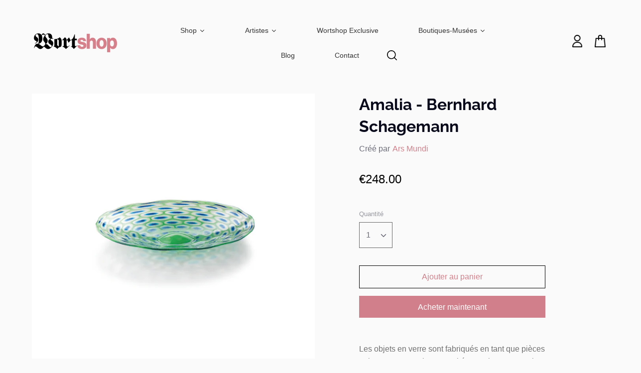

--- FILE ---
content_type: text/html; charset=utf-8
request_url: https://wortshop.lu/products/glasschale-amalia-bernhard-schagemann
body_size: 30965
content:
<!doctype html>
<html class="no-js supports-no-cookies" lang="fr">
<head>  
</script>
  <meta name="google-site-verification" content="IrdgDLSi1CRrOcAjwbqHwi2f0m1WxjoRkxQnrTxDOYg" />
  <!-- Expression v5.1.5 -->
  <meta charset="utf-8">
  <meta http-equiv="X-UA-Compatible" content="IE=edge">
  <meta name="viewport" content="width=device-width,initial-scale=1">
  <meta name="theme-color" content="">
  <script type="text/javascript">window.gdprAppliesGlobally=true;(function(){function a(e){if(!window.frames[e]){if(document.body&&document.body.firstChild){var t=document.body;var n=document.createElement("iframe");n.style.display="none";n.name=e;n.title=e;t.insertBefore(n,t.firstChild)}
else{setTimeout(function(){a(e)},5)}}}function e(n,r,o,c,s){function e(e,t,n,a){if(typeof n!=="function"){return}if(!window[r]){window[r]=[]}var i=false;if(s){i=s(e,t,n)}if(!i){window[r].push({command:e,parameter:t,callback:n,version:a})}}e.stub=true;function t(a){if(!window[n]||window[n].stub!==true){return}if(!a.data){return}
var i=typeof a.data==="string";var e;try{e=i?JSON.parse(a.data):a.data}catch(t){return}if(e[o]){var r=e[o];window[n](r.command,r.parameter,function(e,t){var n={};n[c]={returnValue:e,success:t,callId:r.callId};a.source.postMessage(i?JSON.stringify(n):n,"*")},r.version)}}
if(typeof window[n]!=="function"){window[n]=e;if(window.addEventListener){window.addEventListener("message",t,false)}else{window.attachEvent("onmessage",t)}}}e("__tcfapi","__tcfapiBuffer","__tcfapiCall","__tcfapiReturn");a("__tcfapiLocator");(function(e){
  var t=document.createElement("script");t.id="spcloader";t.type="text/javascript";t.async=true;t.src="https://sdk.privacy-center.org/"+e+"/loader.js?target="+document.location.hostname;t.charset="utf-8";var n=document.getElementsByTagName("script")[0];n.parentNode.insertBefore(t,n)})("11ef8ac9-6270-4d5e-8b99-8d6a5bd60059")})();</script>

  <link rel="canonical" href="https://wortshop.lu/products/glasschale-amalia-bernhard-schagemann">

  
    <link rel="shortcut icon" href="//wortshop.lu/cdn/shop/files/fav_icon_wortshop_32x32.png?v=1613786270" type="image/png">
  <link rel="apple-touch-icon" sizes="57x57" href="//wortshop.lu/cdn/shop/files/fav_icon_wortshop_57x57.png?v=1613786270">
<link rel="apple-touch-icon" sizes="60x60" href="//wortshop.lu/cdn/shop/files/fav_icon_wortshop_60x60.png?v=1613786270">
<link rel="apple-touch-icon" sizes="72x72" href="//wortshop.lu/cdn/shop/files/fav_icon_wortshop_72x72.png?v=1613786270">
<link rel="apple-touch-icon" sizes="76x76" href="//wortshop.lu/cdn/shop/files/fav_icon_wortshop_76x76.png?v=1613786270">
<link rel="apple-touch-icon" sizes="114x114" href="//wortshop.lu/cdn/shop/files/fav_icon_wortshop_114x114.png?v=1613786270">
<link rel="apple-touch-icon" sizes="120x120" href="//wortshop.lu/cdn/shop/files/fav_icon_wortshop_120x120.png?v=1613786270">
<link rel="apple-touch-icon" sizes="144x144" href="//wortshop.lu/cdn/shop/files/fav_icon_wortshop_144x144.png?v=1613786270">
<link rel="apple-touch-icon" sizes="152x152" href="//wortshop.lu/cdn/shop/files/fav_icon_wortshop_152x152.png?v=1613786270">
<link rel="apple-touch-icon" sizes="180x180" href="//wortshop.lu/cdn/shop/files/fav_icon_wortshop_180x180.png?v=1613786270">
<link rel="icon" type="image/png" sizes="192x192"  href="//wortshop.lu/cdn/shop/files/fav_icon_wortshop_192x192.png?v=1613786270">
<link rel="icon" type="image/png" sizes="32x32" href="//wortshop.lu/cdn/shop/files/fav_icon_wortshop_32x32.png?v=1613786270">
<link rel="icon" type="image/png" sizes="96x96" href="//wortshop.lu/cdn/shop/files/fav_icon_wortshop_96x96.png?v=1613786270">
<link rel="icon" type="image/png" sizes="16x16" href="//wortshop.lu/cdn/shop/files/fav_icon_wortshop_16x16.png?v=1613786270">
  

  
  <title>
    Amalia - Bernhard Schagemann
    
    
    
      &ndash; Wort Shop
    
  </title>

  
    <meta name="description" content="Les objets en verre sont fabriqués en tant que pièces uniques ou en petites quantités. La signature sur le fond les identifie comme des originaux de la manufacture de l&#39;école de verrerie de Zwiesel. Une œuvre d&#39;art en verre qui ravira les adeptes d&#39;accessoires d&#39;intérieur raffinés.Diamètre d&#39;env. 36 cm. Hauteur env. 5 ">
  

  <meta property="og:site_name" content="Wort Shop">
<meta property="og:url" content="https://wortshop.lu/products/glasschale-amalia-bernhard-schagemann">
<meta property="og:title" content="Amalia - Bernhard Schagemann">
<meta property="og:type" content="product">
<meta property="og:description" content="Les objets en verre sont fabriqués en tant que pièces uniques ou en petites quantités. La signature sur le fond les identifie comme des originaux de la manufacture de l&#39;école de verrerie de Zwiesel. Une œuvre d&#39;art en verre qui ravira les adeptes d&#39;accessoires d&#39;intérieur raffinés.Diamètre d&#39;env. 36 cm. Hauteur env. 5 "><meta property="og:price:amount" content="248.00">
  <meta property="og:price:currency" content="EUR"><meta property="og:image" content="http://wortshop.lu/cdn/shop/products/BernhardSchagemann_GlasschaleAmalia_1200x1200.png?v=1613122194">
<meta property="og:image:secure_url" content="https://wortshop.lu/cdn/shop/products/BernhardSchagemann_GlasschaleAmalia_1200x1200.png?v=1613122194">
<meta name="twitter:card" content="summary_large_image">
<meta name="twitter:title" content="Amalia - Bernhard Schagemann">
<meta name="twitter:description" content="Les objets en verre sont fabriqués en tant que pièces uniques ou en petites quantités. La signature sur le fond les identifie comme des originaux de la manufacture de l&#39;école de verrerie de Zwiesel. Une œuvre d&#39;art en verre qui ravira les adeptes d&#39;accessoires d&#39;intérieur raffinés.Diamètre d&#39;env. 36 cm. Hauteur env. 5 ">


  <link href="//wortshop.lu/cdn/shop/t/16/assets/theme.scss.css?v=12887878159848439491759259538" rel="stylesheet" type="text/css" media="all" />

  <script>
    document.documentElement.className = document.documentElement.className.replace('no-js', 'js');

    window.theme = {
      strings: {
        addToCart: "Ajouter au panier",
        soldOut: "Épuisé",
        unavailable: "Non disponible"
      },
      moneyFormat: "\u003cspan class=\"money\"\u003e€{{amount}}\u003c\/span\u003e",
      Currency: {
        shopCurrency: 'EUR',
        defaultCurrency: 'USD',
        default_money_with_currency_format: "€{{amount}} EUR",
        default_money_format: "€{{amount}}"
      }
    };
  </script>

  

  <!--[if (gt IE 9)|!(IE)]><!--><script src="//wortshop.lu/cdn/shop/t/16/assets/vendor.js?v=13400759239242057651573825181" defer="defer"></script><!--<![endif]-->
  <!--[if lt IE 9]><script src="//wortshop.lu/cdn/shop/t/16/assets/vendor.js?v=13400759239242057651573825181"></script><![endif]-->

  <!--[if (gt IE 9)|!(IE)]><!--><script src="//wortshop.lu/cdn/shop/t/16/assets/theme.js?v=131537165974163379331687251933" defer="defer"></script><!--<![endif]-->
  <!--[if lt IE 9]><script src="//wortshop.lu/cdn/shop/t/16/assets/theme.js?v=131537165974163379331687251933"></script><![endif]-->
  
  <script
  src="https://code.jquery.com/jquery-3.4.1.js"
  integrity="sha256-WpOohJOqMqqyKL9FccASB9O0KwACQJpFTUBLTYOVvVU="
  crossorigin="anonymous">
</script>

  <script>window.performance && window.performance.mark && window.performance.mark('shopify.content_for_header.start');</script><meta id="shopify-digital-wallet" name="shopify-digital-wallet" content="/25352732757/digital_wallets/dialog">
<link rel="alternate" type="application/json+oembed" href="https://wortshop.lu/products/glasschale-amalia-bernhard-schagemann.oembed">
<script async="async" src="/checkouts/internal/preloads.js?locale=fr-LU"></script>
<script id="shopify-features" type="application/json">{"accessToken":"478b04ba40e57448f18a1e5425fd76d1","betas":["rich-media-storefront-analytics"],"domain":"wortshop.lu","predictiveSearch":true,"shopId":25352732757,"locale":"fr"}</script>
<script>var Shopify = Shopify || {};
Shopify.shop = "wortshoplux.myshopify.com";
Shopify.locale = "fr";
Shopify.currency = {"active":"EUR","rate":"1.0"};
Shopify.country = "LU";
Shopify.theme = {"name":"Thème Wort","id":79388835925,"schema_name":"Expression","schema_version":"5.1.5","theme_store_id":230,"role":"main"};
Shopify.theme.handle = "null";
Shopify.theme.style = {"id":null,"handle":null};
Shopify.cdnHost = "wortshop.lu/cdn";
Shopify.routes = Shopify.routes || {};
Shopify.routes.root = "/";</script>
<script type="module">!function(o){(o.Shopify=o.Shopify||{}).modules=!0}(window);</script>
<script>!function(o){function n(){var o=[];function n(){o.push(Array.prototype.slice.apply(arguments))}return n.q=o,n}var t=o.Shopify=o.Shopify||{};t.loadFeatures=n(),t.autoloadFeatures=n()}(window);</script>
<script id="shop-js-analytics" type="application/json">{"pageType":"product"}</script>
<script defer="defer" async type="module" src="//wortshop.lu/cdn/shopifycloud/shop-js/modules/v2/client.init-shop-cart-sync_C9aZTsmn.fr.esm.js"></script>
<script defer="defer" async type="module" src="//wortshop.lu/cdn/shopifycloud/shop-js/modules/v2/chunk.common_bWgz0IHB.esm.js"></script>
<script type="module">
  await import("//wortshop.lu/cdn/shopifycloud/shop-js/modules/v2/client.init-shop-cart-sync_C9aZTsmn.fr.esm.js");
await import("//wortshop.lu/cdn/shopifycloud/shop-js/modules/v2/chunk.common_bWgz0IHB.esm.js");

  window.Shopify.SignInWithShop?.initShopCartSync?.({"fedCMEnabled":true,"windoidEnabled":true});

</script>
<script>(function() {
  var isLoaded = false;
  function asyncLoad() {
    if (isLoaded) return;
    isLoaded = true;
    var urls = ["https:\/\/cdn.weglot.com\/weglot_script_tag.js?shop=wortshoplux.myshopify.com","\/\/www.powr.io\/powr.js?powr-token=wortshoplux.myshopify.com\u0026external-type=shopify\u0026shop=wortshoplux.myshopify.com","https:\/\/d2ri8b9356zs03.cloudfront.net\/js\/gdpr_cookie_consent.min.js?shop=wortshoplux.myshopify.com","https:\/\/tabs.tkdigital.dev\/scripts\/ne_smart_tabs_07e36508e89a72e097fa588b0f9817c5.js?shop=wortshoplux.myshopify.com","https:\/\/cdn-spurit.com\/all-apps\/checker.js?shop=wortshoplux.myshopify.com"];
    for (var i = 0; i < urls.length; i++) {
      var s = document.createElement('script');
      s.type = 'text/javascript';
      s.async = true;
      s.src = urls[i];
      var x = document.getElementsByTagName('script')[0];
      x.parentNode.insertBefore(s, x);
    }
  };
  if(window.attachEvent) {
    window.attachEvent('onload', asyncLoad);
  } else {
    window.addEventListener('load', asyncLoad, false);
  }
})();</script>
<script id="__st">var __st={"a":25352732757,"offset":3600,"reqid":"8dfe674d-33e9-45e1-ba9b-8e69a215265f-1762982173","pageurl":"wortshop.lu\/products\/glasschale-amalia-bernhard-schagemann","u":"0d4c1a7a0e59","p":"product","rtyp":"product","rid":6452605419689};</script>
<script>window.ShopifyPaypalV4VisibilityTracking = true;</script>
<script id="captcha-bootstrap">!function(){'use strict';const t='contact',e='account',n='new_comment',o=[[t,t],['blogs',n],['comments',n],[t,'customer']],c=[[e,'customer_login'],[e,'guest_login'],[e,'recover_customer_password'],[e,'create_customer']],r=t=>t.map((([t,e])=>`form[action*='/${t}']:not([data-nocaptcha='true']) input[name='form_type'][value='${e}']`)).join(','),a=t=>()=>t?[...document.querySelectorAll(t)].map((t=>t.form)):[];function s(){const t=[...o],e=r(t);return a(e)}const i='password',u='form_key',d=['recaptcha-v3-token','g-recaptcha-response','h-captcha-response',i],f=()=>{try{return window.sessionStorage}catch{return}},m='__shopify_v',_=t=>t.elements[u];function p(t,e,n=!1){try{const o=window.sessionStorage,c=JSON.parse(o.getItem(e)),{data:r}=function(t){const{data:e,action:n}=t;return t[m]||n?{data:e,action:n}:{data:t,action:n}}(c);for(const[e,n]of Object.entries(r))t.elements[e]&&(t.elements[e].value=n);n&&o.removeItem(e)}catch(o){console.error('form repopulation failed',{error:o})}}const l='form_type',E='cptcha';function T(t){t.dataset[E]=!0}const w=window,h=w.document,L='Shopify',v='ce_forms',y='captcha';let A=!1;((t,e)=>{const n=(g='f06e6c50-85a8-45c8-87d0-21a2b65856fe',I='https://cdn.shopify.com/shopifycloud/storefront-forms-hcaptcha/ce_storefront_forms_captcha_hcaptcha.v1.5.2.iife.js',D={infoText:'Protégé par hCaptcha',privacyText:'Confidentialité',termsText:'Conditions'},(t,e,n)=>{const o=w[L][v],c=o.bindForm;if(c)return c(t,g,e,D).then(n);var r;o.q.push([[t,g,e,D],n]),r=I,A||(h.body.append(Object.assign(h.createElement('script'),{id:'captcha-provider',async:!0,src:r})),A=!0)});var g,I,D;w[L]=w[L]||{},w[L][v]=w[L][v]||{},w[L][v].q=[],w[L][y]=w[L][y]||{},w[L][y].protect=function(t,e){n(t,void 0,e),T(t)},Object.freeze(w[L][y]),function(t,e,n,w,h,L){const[v,y,A,g]=function(t,e,n){const i=e?o:[],u=t?c:[],d=[...i,...u],f=r(d),m=r(i),_=r(d.filter((([t,e])=>n.includes(e))));return[a(f),a(m),a(_),s()]}(w,h,L),I=t=>{const e=t.target;return e instanceof HTMLFormElement?e:e&&e.form},D=t=>v().includes(t);t.addEventListener('submit',(t=>{const e=I(t);if(!e)return;const n=D(e)&&!e.dataset.hcaptchaBound&&!e.dataset.recaptchaBound,o=_(e),c=g().includes(e)&&(!o||!o.value);(n||c)&&t.preventDefault(),c&&!n&&(function(t){try{if(!f())return;!function(t){const e=f();if(!e)return;const n=_(t);if(!n)return;const o=n.value;o&&e.removeItem(o)}(t);const e=Array.from(Array(32),(()=>Math.random().toString(36)[2])).join('');!function(t,e){_(t)||t.append(Object.assign(document.createElement('input'),{type:'hidden',name:u})),t.elements[u].value=e}(t,e),function(t,e){const n=f();if(!n)return;const o=[...t.querySelectorAll(`input[type='${i}']`)].map((({name:t})=>t)),c=[...d,...o],r={};for(const[a,s]of new FormData(t).entries())c.includes(a)||(r[a]=s);n.setItem(e,JSON.stringify({[m]:1,action:t.action,data:r}))}(t,e)}catch(e){console.error('failed to persist form',e)}}(e),e.submit())}));const S=(t,e)=>{t&&!t.dataset[E]&&(n(t,e.some((e=>e===t))),T(t))};for(const o of['focusin','change'])t.addEventListener(o,(t=>{const e=I(t);D(e)&&S(e,y())}));const B=e.get('form_key'),M=e.get(l),P=B&&M;t.addEventListener('DOMContentLoaded',(()=>{const t=y();if(P)for(const e of t)e.elements[l].value===M&&p(e,B);[...new Set([...A(),...v().filter((t=>'true'===t.dataset.shopifyCaptcha))])].forEach((e=>S(e,t)))}))}(h,new URLSearchParams(w.location.search),n,t,e,['guest_login'])})(!0,!0)}();</script>
<script integrity="sha256-52AcMU7V7pcBOXWImdc/TAGTFKeNjmkeM1Pvks/DTgc=" data-source-attribution="shopify.loadfeatures" defer="defer" src="//wortshop.lu/cdn/shopifycloud/storefront/assets/storefront/load_feature-81c60534.js" crossorigin="anonymous"></script>
<script data-source-attribution="shopify.dynamic_checkout.dynamic.init">var Shopify=Shopify||{};Shopify.PaymentButton=Shopify.PaymentButton||{isStorefrontPortableWallets:!0,init:function(){window.Shopify.PaymentButton.init=function(){};var t=document.createElement("script");t.src="https://wortshop.lu/cdn/shopifycloud/portable-wallets/latest/portable-wallets.fr.js",t.type="module",document.head.appendChild(t)}};
</script>
<script data-source-attribution="shopify.dynamic_checkout.buyer_consent">
  function portableWalletsHideBuyerConsent(e){var t=document.getElementById("shopify-buyer-consent"),n=document.getElementById("shopify-subscription-policy-button");t&&n&&(t.classList.add("hidden"),t.setAttribute("aria-hidden","true"),n.removeEventListener("click",e))}function portableWalletsShowBuyerConsent(e){var t=document.getElementById("shopify-buyer-consent"),n=document.getElementById("shopify-subscription-policy-button");t&&n&&(t.classList.remove("hidden"),t.removeAttribute("aria-hidden"),n.addEventListener("click",e))}window.Shopify?.PaymentButton&&(window.Shopify.PaymentButton.hideBuyerConsent=portableWalletsHideBuyerConsent,window.Shopify.PaymentButton.showBuyerConsent=portableWalletsShowBuyerConsent);
</script>
<script>
  function portableWalletsCleanup(e){e&&e.src&&console.error("Failed to load portable wallets script "+e.src);var t=document.querySelectorAll("shopify-accelerated-checkout .shopify-payment-button__skeleton, shopify-accelerated-checkout-cart .wallet-cart-button__skeleton"),e=document.getElementById("shopify-buyer-consent");for(let e=0;e<t.length;e++)t[e].remove();e&&e.remove()}function portableWalletsNotLoadedAsModule(e){e instanceof ErrorEvent&&"string"==typeof e.message&&e.message.includes("import.meta")&&"string"==typeof e.filename&&e.filename.includes("portable-wallets")&&(window.removeEventListener("error",portableWalletsNotLoadedAsModule),window.Shopify.PaymentButton.failedToLoad=e,"loading"===document.readyState?document.addEventListener("DOMContentLoaded",window.Shopify.PaymentButton.init):window.Shopify.PaymentButton.init())}window.addEventListener("error",portableWalletsNotLoadedAsModule);
</script>

<script type="module" src="https://wortshop.lu/cdn/shopifycloud/portable-wallets/latest/portable-wallets.fr.js" onError="portableWalletsCleanup(this)" crossorigin="anonymous"></script>
<script nomodule>
  document.addEventListener("DOMContentLoaded", portableWalletsCleanup);
</script>

<link id="shopify-accelerated-checkout-styles" rel="stylesheet" media="screen" href="https://wortshop.lu/cdn/shopifycloud/portable-wallets/latest/accelerated-checkout-backwards-compat.css" crossorigin="anonymous">
<style id="shopify-accelerated-checkout-cart">
        #shopify-buyer-consent {
  margin-top: 1em;
  display: inline-block;
  width: 100%;
}

#shopify-buyer-consent.hidden {
  display: none;
}

#shopify-subscription-policy-button {
  background: none;
  border: none;
  padding: 0;
  text-decoration: underline;
  font-size: inherit;
  cursor: pointer;
}

#shopify-subscription-policy-button::before {
  box-shadow: none;
}

      </style>
<script id="sections-script" data-sections="product-recommendations" defer="defer" src="//wortshop.lu/cdn/shop/t/16/compiled_assets/scripts.js?17409"></script>
<script>window.performance && window.performance.mark && window.performance.mark('shopify.content_for_header.end');</script>








  
  <script type="text/javascript">
    QikifyMobileMenu = {
      responsiveBreakpoint: 1024,
    };
  </script>

  
  
  
<link rel="alternate" hreflang="fr" href="https://wortshop.lu/products/glasschale-amalia-bernhard-schagemann"><link rel="alternate" hreflang="en" href="https://wortshop.lu/a/l/en/products/glasschale-amalia-bernhard-schagemann">
<link rel="alternate" hreflang="de" href="https://wortshop.lu/a/l/de/products/glasschale-amalia-bernhard-schagemann">
<!--Start Weglot Script-->
<script src="//cdn.weglot.com/weglot.min.js"></script>
<script id="has-script-tags">Weglot.initialize({ api_key:"wg_95d2a96fd92842b911792401da907ba38" });</script>
<!--End Weglot Script-->

  <!-- Hotjar Tracking Code for https://wortshop.lu/ -->
<script>
    (function(h,o,t,j,a,r){
        h.hj=h.hj||function(){(h.hj.q=h.hj.q||[]).push(arguments)};
        h._hjSettings={hjid:1650822,hjsv:6};
        a=o.getElementsByTagName('head')[0];
        r=o.createElement('script');r.async=1;
        r.src=t+h._hjSettings.hjid+j+h._hjSettings.hjsv;
        a.appendChild(r);
    })(window,document,'https://static.hotjar.com/c/hotjar-','.js?sv=');
</script>
  




<link href="https://monorail-edge.shopifysvc.com" rel="dns-prefetch">
<script>(function(){if ("sendBeacon" in navigator && "performance" in window) {try {var session_token_from_headers = performance.getEntriesByType('navigation')[0].serverTiming.find(x => x.name == '_s').description;} catch {var session_token_from_headers = undefined;}var session_cookie_matches = document.cookie.match(/_shopify_s=([^;]*)/);var session_token_from_cookie = session_cookie_matches && session_cookie_matches.length === 2 ? session_cookie_matches[1] : "";var session_token = session_token_from_headers || session_token_from_cookie || "";function handle_abandonment_event(e) {var entries = performance.getEntries().filter(function(entry) {return /monorail-edge.shopifysvc.com/.test(entry.name);});if (!window.abandonment_tracked && entries.length === 0) {window.abandonment_tracked = true;var currentMs = Date.now();var navigation_start = performance.timing.navigationStart;var payload = {shop_id: 25352732757,url: window.location.href,navigation_start,duration: currentMs - navigation_start,session_token,page_type: "product"};window.navigator.sendBeacon("https://monorail-edge.shopifysvc.com/v1/produce", JSON.stringify({schema_id: "online_store_buyer_site_abandonment/1.1",payload: payload,metadata: {event_created_at_ms: currentMs,event_sent_at_ms: currentMs}}));}}window.addEventListener('pagehide', handle_abandonment_event);}}());</script>
<script id="web-pixels-manager-setup">(function e(e,d,r,n,o){if(void 0===o&&(o={}),!Boolean(null===(a=null===(i=window.Shopify)||void 0===i?void 0:i.analytics)||void 0===a?void 0:a.replayQueue)){var i,a;window.Shopify=window.Shopify||{};var t=window.Shopify;t.analytics=t.analytics||{};var s=t.analytics;s.replayQueue=[],s.publish=function(e,d,r){return s.replayQueue.push([e,d,r]),!0};try{self.performance.mark("wpm:start")}catch(e){}var l=function(){var e={modern:/Edge?\/(1{2}[4-9]|1[2-9]\d|[2-9]\d{2}|\d{4,})\.\d+(\.\d+|)|Firefox\/(1{2}[4-9]|1[2-9]\d|[2-9]\d{2}|\d{4,})\.\d+(\.\d+|)|Chrom(ium|e)\/(9{2}|\d{3,})\.\d+(\.\d+|)|(Maci|X1{2}).+ Version\/(15\.\d+|(1[6-9]|[2-9]\d|\d{3,})\.\d+)([,.]\d+|)( \(\w+\)|)( Mobile\/\w+|) Safari\/|Chrome.+OPR\/(9{2}|\d{3,})\.\d+\.\d+|(CPU[ +]OS|iPhone[ +]OS|CPU[ +]iPhone|CPU IPhone OS|CPU iPad OS)[ +]+(15[._]\d+|(1[6-9]|[2-9]\d|\d{3,})[._]\d+)([._]\d+|)|Android:?[ /-](13[3-9]|1[4-9]\d|[2-9]\d{2}|\d{4,})(\.\d+|)(\.\d+|)|Android.+Firefox\/(13[5-9]|1[4-9]\d|[2-9]\d{2}|\d{4,})\.\d+(\.\d+|)|Android.+Chrom(ium|e)\/(13[3-9]|1[4-9]\d|[2-9]\d{2}|\d{4,})\.\d+(\.\d+|)|SamsungBrowser\/([2-9]\d|\d{3,})\.\d+/,legacy:/Edge?\/(1[6-9]|[2-9]\d|\d{3,})\.\d+(\.\d+|)|Firefox\/(5[4-9]|[6-9]\d|\d{3,})\.\d+(\.\d+|)|Chrom(ium|e)\/(5[1-9]|[6-9]\d|\d{3,})\.\d+(\.\d+|)([\d.]+$|.*Safari\/(?![\d.]+ Edge\/[\d.]+$))|(Maci|X1{2}).+ Version\/(10\.\d+|(1[1-9]|[2-9]\d|\d{3,})\.\d+)([,.]\d+|)( \(\w+\)|)( Mobile\/\w+|) Safari\/|Chrome.+OPR\/(3[89]|[4-9]\d|\d{3,})\.\d+\.\d+|(CPU[ +]OS|iPhone[ +]OS|CPU[ +]iPhone|CPU IPhone OS|CPU iPad OS)[ +]+(10[._]\d+|(1[1-9]|[2-9]\d|\d{3,})[._]\d+)([._]\d+|)|Android:?[ /-](13[3-9]|1[4-9]\d|[2-9]\d{2}|\d{4,})(\.\d+|)(\.\d+|)|Mobile Safari.+OPR\/([89]\d|\d{3,})\.\d+\.\d+|Android.+Firefox\/(13[5-9]|1[4-9]\d|[2-9]\d{2}|\d{4,})\.\d+(\.\d+|)|Android.+Chrom(ium|e)\/(13[3-9]|1[4-9]\d|[2-9]\d{2}|\d{4,})\.\d+(\.\d+|)|Android.+(UC? ?Browser|UCWEB|U3)[ /]?(15\.([5-9]|\d{2,})|(1[6-9]|[2-9]\d|\d{3,})\.\d+)\.\d+|SamsungBrowser\/(5\.\d+|([6-9]|\d{2,})\.\d+)|Android.+MQ{2}Browser\/(14(\.(9|\d{2,})|)|(1[5-9]|[2-9]\d|\d{3,})(\.\d+|))(\.\d+|)|K[Aa][Ii]OS\/(3\.\d+|([4-9]|\d{2,})\.\d+)(\.\d+|)/},d=e.modern,r=e.legacy,n=navigator.userAgent;return n.match(d)?"modern":n.match(r)?"legacy":"unknown"}(),u="modern"===l?"modern":"legacy",c=(null!=n?n:{modern:"",legacy:""})[u],f=function(e){return[e.baseUrl,"/wpm","/b",e.hashVersion,"modern"===e.buildTarget?"m":"l",".js"].join("")}({baseUrl:d,hashVersion:r,buildTarget:u}),m=function(e){var d=e.version,r=e.bundleTarget,n=e.surface,o=e.pageUrl,i=e.monorailEndpoint;return{emit:function(e){var a=e.status,t=e.errorMsg,s=(new Date).getTime(),l=JSON.stringify({metadata:{event_sent_at_ms:s},events:[{schema_id:"web_pixels_manager_load/3.1",payload:{version:d,bundle_target:r,page_url:o,status:a,surface:n,error_msg:t},metadata:{event_created_at_ms:s}}]});if(!i)return console&&console.warn&&console.warn("[Web Pixels Manager] No Monorail endpoint provided, skipping logging."),!1;try{return self.navigator.sendBeacon.bind(self.navigator)(i,l)}catch(e){}var u=new XMLHttpRequest;try{return u.open("POST",i,!0),u.setRequestHeader("Content-Type","text/plain"),u.send(l),!0}catch(e){return console&&console.warn&&console.warn("[Web Pixels Manager] Got an unhandled error while logging to Monorail."),!1}}}}({version:r,bundleTarget:l,surface:e.surface,pageUrl:self.location.href,monorailEndpoint:e.monorailEndpoint});try{o.browserTarget=l,function(e){var d=e.src,r=e.async,n=void 0===r||r,o=e.onload,i=e.onerror,a=e.sri,t=e.scriptDataAttributes,s=void 0===t?{}:t,l=document.createElement("script"),u=document.querySelector("head"),c=document.querySelector("body");if(l.async=n,l.src=d,a&&(l.integrity=a,l.crossOrigin="anonymous"),s)for(var f in s)if(Object.prototype.hasOwnProperty.call(s,f))try{l.dataset[f]=s[f]}catch(e){}if(o&&l.addEventListener("load",o),i&&l.addEventListener("error",i),u)u.appendChild(l);else{if(!c)throw new Error("Did not find a head or body element to append the script");c.appendChild(l)}}({src:f,async:!0,onload:function(){if(!function(){var e,d;return Boolean(null===(d=null===(e=window.Shopify)||void 0===e?void 0:e.analytics)||void 0===d?void 0:d.initialized)}()){var d=window.webPixelsManager.init(e)||void 0;if(d){var r=window.Shopify.analytics;r.replayQueue.forEach((function(e){var r=e[0],n=e[1],o=e[2];d.publishCustomEvent(r,n,o)})),r.replayQueue=[],r.publish=d.publishCustomEvent,r.visitor=d.visitor,r.initialized=!0}}},onerror:function(){return m.emit({status:"failed",errorMsg:"".concat(f," has failed to load")})},sri:function(e){var d=/^sha384-[A-Za-z0-9+/=]+$/;return"string"==typeof e&&d.test(e)}(c)?c:"",scriptDataAttributes:o}),m.emit({status:"loading"})}catch(e){m.emit({status:"failed",errorMsg:(null==e?void 0:e.message)||"Unknown error"})}}})({shopId: 25352732757,storefrontBaseUrl: "https://wortshop.lu",extensionsBaseUrl: "https://extensions.shopifycdn.com/cdn/shopifycloud/web-pixels-manager",monorailEndpoint: "https://monorail-edge.shopifysvc.com/unstable/produce_batch",surface: "storefront-renderer",enabledBetaFlags: ["2dca8a86"],webPixelsConfigList: [{"id":"1036910924","configuration":"{\"config\":\"{\\\"pixel_id\\\":\\\"G-S2ME2DJPQ5\\\",\\\"gtag_events\\\":[{\\\"type\\\":\\\"purchase\\\",\\\"action_label\\\":\\\"G-S2ME2DJPQ5\\\"},{\\\"type\\\":\\\"page_view\\\",\\\"action_label\\\":\\\"G-S2ME2DJPQ5\\\"},{\\\"type\\\":\\\"view_item\\\",\\\"action_label\\\":\\\"G-S2ME2DJPQ5\\\"},{\\\"type\\\":\\\"search\\\",\\\"action_label\\\":\\\"G-S2ME2DJPQ5\\\"},{\\\"type\\\":\\\"add_to_cart\\\",\\\"action_label\\\":\\\"G-S2ME2DJPQ5\\\"},{\\\"type\\\":\\\"begin_checkout\\\",\\\"action_label\\\":\\\"G-S2ME2DJPQ5\\\"},{\\\"type\\\":\\\"add_payment_info\\\",\\\"action_label\\\":\\\"G-S2ME2DJPQ5\\\"}],\\\"enable_monitoring_mode\\\":false}\"}","eventPayloadVersion":"v1","runtimeContext":"OPEN","scriptVersion":"b2a88bafab3e21179ed38636efcd8a93","type":"APP","apiClientId":1780363,"privacyPurposes":[],"dataSharingAdjustments":{"protectedCustomerApprovalScopes":["read_customer_address","read_customer_email","read_customer_name","read_customer_personal_data","read_customer_phone"]}},{"id":"160694604","eventPayloadVersion":"v1","runtimeContext":"LAX","scriptVersion":"1","type":"CUSTOM","privacyPurposes":["MARKETING"],"name":"Meta pixel (migrated)"},{"id":"shopify-app-pixel","configuration":"{}","eventPayloadVersion":"v1","runtimeContext":"STRICT","scriptVersion":"0450","apiClientId":"shopify-pixel","type":"APP","privacyPurposes":["ANALYTICS","MARKETING"]},{"id":"shopify-custom-pixel","eventPayloadVersion":"v1","runtimeContext":"LAX","scriptVersion":"0450","apiClientId":"shopify-pixel","type":"CUSTOM","privacyPurposes":["ANALYTICS","MARKETING"]}],isMerchantRequest: false,initData: {"shop":{"name":"Wort Shop","paymentSettings":{"currencyCode":"EUR"},"myshopifyDomain":"wortshoplux.myshopify.com","countryCode":"LU","storefrontUrl":"https:\/\/wortshop.lu"},"customer":null,"cart":null,"checkout":null,"productVariants":[{"price":{"amount":248.0,"currencyCode":"EUR"},"product":{"title":"Amalia - Bernhard Schagemann","vendor":"Wortshop","id":"6452605419689","untranslatedTitle":"Amalia - Bernhard Schagemann","url":"\/products\/glasschale-amalia-bernhard-schagemann","type":"Vide-poche"},"id":"38625619280041","image":{"src":"\/\/wortshop.lu\/cdn\/shop\/products\/BernhardSchagemann_GlasschaleAmalia.png?v=1613122194"},"sku":"","title":"Default Title","untranslatedTitle":"Default Title"}],"purchasingCompany":null},},"https://wortshop.lu/cdn","ae1676cfwd2530674p4253c800m34e853cb",{"modern":"","legacy":""},{"shopId":"25352732757","storefrontBaseUrl":"https:\/\/wortshop.lu","extensionBaseUrl":"https:\/\/extensions.shopifycdn.com\/cdn\/shopifycloud\/web-pixels-manager","surface":"storefront-renderer","enabledBetaFlags":"[\"2dca8a86\"]","isMerchantRequest":"false","hashVersion":"ae1676cfwd2530674p4253c800m34e853cb","publish":"custom","events":"[[\"page_viewed\",{}],[\"product_viewed\",{\"productVariant\":{\"price\":{\"amount\":248.0,\"currencyCode\":\"EUR\"},\"product\":{\"title\":\"Amalia - Bernhard Schagemann\",\"vendor\":\"Wortshop\",\"id\":\"6452605419689\",\"untranslatedTitle\":\"Amalia - Bernhard Schagemann\",\"url\":\"\/products\/glasschale-amalia-bernhard-schagemann\",\"type\":\"Vide-poche\"},\"id\":\"38625619280041\",\"image\":{\"src\":\"\/\/wortshop.lu\/cdn\/shop\/products\/BernhardSchagemann_GlasschaleAmalia.png?v=1613122194\"},\"sku\":\"\",\"title\":\"Default Title\",\"untranslatedTitle\":\"Default Title\"}}]]"});</script><script>
  window.ShopifyAnalytics = window.ShopifyAnalytics || {};
  window.ShopifyAnalytics.meta = window.ShopifyAnalytics.meta || {};
  window.ShopifyAnalytics.meta.currency = 'EUR';
  var meta = {"product":{"id":6452605419689,"gid":"gid:\/\/shopify\/Product\/6452605419689","vendor":"Wortshop","type":"Vide-poche","variants":[{"id":38625619280041,"price":24800,"name":"Amalia - Bernhard Schagemann","public_title":null,"sku":""}],"remote":false},"page":{"pageType":"product","resourceType":"product","resourceId":6452605419689}};
  for (var attr in meta) {
    window.ShopifyAnalytics.meta[attr] = meta[attr];
  }
</script>
<script class="analytics">
  (function () {
    var customDocumentWrite = function(content) {
      var jquery = null;

      if (window.jQuery) {
        jquery = window.jQuery;
      } else if (window.Checkout && window.Checkout.$) {
        jquery = window.Checkout.$;
      }

      if (jquery) {
        jquery('body').append(content);
      }
    };

    var hasLoggedConversion = function(token) {
      if (token) {
        return document.cookie.indexOf('loggedConversion=' + token) !== -1;
      }
      return false;
    }

    var setCookieIfConversion = function(token) {
      if (token) {
        var twoMonthsFromNow = new Date(Date.now());
        twoMonthsFromNow.setMonth(twoMonthsFromNow.getMonth() + 2);

        document.cookie = 'loggedConversion=' + token + '; expires=' + twoMonthsFromNow;
      }
    }

    var trekkie = window.ShopifyAnalytics.lib = window.trekkie = window.trekkie || [];
    if (trekkie.integrations) {
      return;
    }
    trekkie.methods = [
      'identify',
      'page',
      'ready',
      'track',
      'trackForm',
      'trackLink'
    ];
    trekkie.factory = function(method) {
      return function() {
        var args = Array.prototype.slice.call(arguments);
        args.unshift(method);
        trekkie.push(args);
        return trekkie;
      };
    };
    for (var i = 0; i < trekkie.methods.length; i++) {
      var key = trekkie.methods[i];
      trekkie[key] = trekkie.factory(key);
    }
    trekkie.load = function(config) {
      trekkie.config = config || {};
      trekkie.config.initialDocumentCookie = document.cookie;
      var first = document.getElementsByTagName('script')[0];
      var script = document.createElement('script');
      script.type = 'text/javascript';
      script.onerror = function(e) {
        var scriptFallback = document.createElement('script');
        scriptFallback.type = 'text/javascript';
        scriptFallback.onerror = function(error) {
                var Monorail = {
      produce: function produce(monorailDomain, schemaId, payload) {
        var currentMs = new Date().getTime();
        var event = {
          schema_id: schemaId,
          payload: payload,
          metadata: {
            event_created_at_ms: currentMs,
            event_sent_at_ms: currentMs
          }
        };
        return Monorail.sendRequest("https://" + monorailDomain + "/v1/produce", JSON.stringify(event));
      },
      sendRequest: function sendRequest(endpointUrl, payload) {
        // Try the sendBeacon API
        if (window && window.navigator && typeof window.navigator.sendBeacon === 'function' && typeof window.Blob === 'function' && !Monorail.isIos12()) {
          var blobData = new window.Blob([payload], {
            type: 'text/plain'
          });

          if (window.navigator.sendBeacon(endpointUrl, blobData)) {
            return true;
          } // sendBeacon was not successful

        } // XHR beacon

        var xhr = new XMLHttpRequest();

        try {
          xhr.open('POST', endpointUrl);
          xhr.setRequestHeader('Content-Type', 'text/plain');
          xhr.send(payload);
        } catch (e) {
          console.log(e);
        }

        return false;
      },
      isIos12: function isIos12() {
        return window.navigator.userAgent.lastIndexOf('iPhone; CPU iPhone OS 12_') !== -1 || window.navigator.userAgent.lastIndexOf('iPad; CPU OS 12_') !== -1;
      }
    };
    Monorail.produce('monorail-edge.shopifysvc.com',
      'trekkie_storefront_load_errors/1.1',
      {shop_id: 25352732757,
      theme_id: 79388835925,
      app_name: "storefront",
      context_url: window.location.href,
      source_url: "//wortshop.lu/cdn/s/trekkie.storefront.308893168db1679b4a9f8a086857af995740364f.min.js"});

        };
        scriptFallback.async = true;
        scriptFallback.src = '//wortshop.lu/cdn/s/trekkie.storefront.308893168db1679b4a9f8a086857af995740364f.min.js';
        first.parentNode.insertBefore(scriptFallback, first);
      };
      script.async = true;
      script.src = '//wortshop.lu/cdn/s/trekkie.storefront.308893168db1679b4a9f8a086857af995740364f.min.js';
      first.parentNode.insertBefore(script, first);
    };
    trekkie.load(
      {"Trekkie":{"appName":"storefront","development":false,"defaultAttributes":{"shopId":25352732757,"isMerchantRequest":null,"themeId":79388835925,"themeCityHash":"4988793530115980054","contentLanguage":"fr","currency":"EUR","eventMetadataId":"93135c27-40af-4841-9d13-656ed12fd512"},"isServerSideCookieWritingEnabled":true,"monorailRegion":"shop_domain","enabledBetaFlags":["f0df213a"]},"Session Attribution":{},"S2S":{"facebookCapiEnabled":false,"source":"trekkie-storefront-renderer","apiClientId":580111}}
    );

    var loaded = false;
    trekkie.ready(function() {
      if (loaded) return;
      loaded = true;

      window.ShopifyAnalytics.lib = window.trekkie;

      var originalDocumentWrite = document.write;
      document.write = customDocumentWrite;
      try { window.ShopifyAnalytics.merchantGoogleAnalytics.call(this); } catch(error) {};
      document.write = originalDocumentWrite;

      window.ShopifyAnalytics.lib.page(null,{"pageType":"product","resourceType":"product","resourceId":6452605419689,"shopifyEmitted":true});

      var match = window.location.pathname.match(/checkouts\/(.+)\/(thank_you|post_purchase)/)
      var token = match? match[1]: undefined;
      if (!hasLoggedConversion(token)) {
        setCookieIfConversion(token);
        window.ShopifyAnalytics.lib.track("Viewed Product",{"currency":"EUR","variantId":38625619280041,"productId":6452605419689,"productGid":"gid:\/\/shopify\/Product\/6452605419689","name":"Amalia - Bernhard Schagemann","price":"248.00","sku":"","brand":"Wortshop","variant":null,"category":"Vide-poche","nonInteraction":true,"remote":false},undefined,undefined,{"shopifyEmitted":true});
      window.ShopifyAnalytics.lib.track("monorail:\/\/trekkie_storefront_viewed_product\/1.1",{"currency":"EUR","variantId":38625619280041,"productId":6452605419689,"productGid":"gid:\/\/shopify\/Product\/6452605419689","name":"Amalia - Bernhard Schagemann","price":"248.00","sku":"","brand":"Wortshop","variant":null,"category":"Vide-poche","nonInteraction":true,"remote":false,"referer":"https:\/\/wortshop.lu\/products\/glasschale-amalia-bernhard-schagemann"});
      }
    });


        var eventsListenerScript = document.createElement('script');
        eventsListenerScript.async = true;
        eventsListenerScript.src = "//wortshop.lu/cdn/shopifycloud/storefront/assets/shop_events_listener-3da45d37.js";
        document.getElementsByTagName('head')[0].appendChild(eventsListenerScript);

})();</script>
  <script>
  if (!window.ga || (window.ga && typeof window.ga !== 'function')) {
    window.ga = function ga() {
      (window.ga.q = window.ga.q || []).push(arguments);
      if (window.Shopify && window.Shopify.analytics && typeof window.Shopify.analytics.publish === 'function') {
        window.Shopify.analytics.publish("ga_stub_called", {}, {sendTo: "google_osp_migration"});
      }
      console.error("Shopify's Google Analytics stub called with:", Array.from(arguments), "\nSee https://help.shopify.com/manual/promoting-marketing/pixels/pixel-migration#google for more information.");
    };
    if (window.Shopify && window.Shopify.analytics && typeof window.Shopify.analytics.publish === 'function') {
      window.Shopify.analytics.publish("ga_stub_initialized", {}, {sendTo: "google_osp_migration"});
    }
  }
</script>
<script
  defer
  src="https://wortshop.lu/cdn/shopifycloud/perf-kit/shopify-perf-kit-2.1.2.min.js"
  data-application="storefront-renderer"
  data-shop-id="25352732757"
  data-render-region="gcp-us-east1"
  data-page-type="product"
  data-theme-instance-id="79388835925"
  data-theme-name="Expression"
  data-theme-version="5.1.5"
  data-monorail-region="shop_domain"
  data-resource-timing-sampling-rate="10"
  data-shs="true"
  data-shs-beacon="true"
  data-shs-export-with-fetch="true"
  data-shs-logs-sample-rate="1"
></script>
</head>

<body id="amalia-bernhard-schagemann" class="template-product">


  <a class="in-page-link visually-hidden skip-link" href="#MainContent">jPasser au contenu</a>

  <div id="shopify-section-header" class="shopify-section"><style>
  
    .site-logo {
      max-width: 175px;
    }
    @media (max-width: 749px) {
      .site-logo {
        max-width: 150px;
      }
    }
  
</style>






<header class="page-width page-header section--header" data-section-id="header" data-section-type="header">
  <div class="page-header--content">
    <section class="utils-bar relative">

      <div class="utils__left">
        
  <!-- LOGO / STORE NAME -->
  
    <div class="h1 store-logo" itemscope itemtype="http://schema.org/Organization">
  

    <!-- DESKTOP LOGO -->
    <a href="/" itemprop="url" class="desktop-logo site-logo ">
      
        <img src="//wortshop.lu/cdn/shop/files/Logo_Wortshop_350x.png?v=1613785281"
             alt="Wort Shop"
             itemprop="logo">
      
    </a>

    <!-- MOBILE LOGO -->
    <a href="/" itemprop="url" class="mobile-logo site-logo">
      
        <img src="//wortshop.lu/cdn/shop/files/Logo_Wortshop_350x.png?v=1613785281"
             alt="Wort Shop"
             itemprop="logo">
      
    </a>
  
    </div>
  

      </div>

      <div class="utils__center">
       <nav class="main-nav-bar" aria-label="Navigation primaire">
      <div class="mobile-nav-column-outer">
        <button class="btn btn--plain btn--menu btn--menu-close mobile-menu-content js-close-mobile-menu" aria-label="Basculer le menu"><svg class="desktop-icon" viewBox="-4 -4 22 22" version="1.1" xmlns="http://www.w3.org/2000/svg" xmlns:xlink="http://www.w3.org/1999/xlink">
  <g stroke-width="1">
    <polygon points="13.125 0 14.4508252 1.32582521 1.32582521 14.4508252 0 13.125"></polygon>
    <polygon points="14.4508252 13.125 13.125 14.4508252 0 1.32582521 1.32582521 0"></polygon>
  </g>
</svg>
<svg class="mobile-icon" viewBox="-4 -4 22 22" version="1.1" xmlns="http://www.w3.org/2000/svg" xmlns:xlink="http://www.w3.org/1999/xlink">
  <g stroke-width="1">
    <path d="M13.0666667,0 L13.726633,0.659966329 L0.659966329,13.726633 L0,13.0666667 L13.0666667,0 Z M13.726633,13.0666667 L13.0666667,13.726633 L0,0.659966329 L0.659966329,0 L13.726633,13.0666667 Z"></path>
  </g>
</svg>
</button>
        <div class="mobile-nav-column-inner">
          <div class="mobile-nav-menu-container mobile-menu-level-1">
            
            <ul class="main-nav">
              

              
                <li class="main-nav__item  main-nav__has-dropdown">
                  

                  <a class="main-nav__link" href="/collections">Shop</a>

                  
                    <a href="#" class="mobile-menu-content feather-icon dropdown-chevron js-mobile-dropdown-trigger" aria-label="Ouvrir le menu déroulant"><svg aria-hidden="true" focusable="false" role="presentation" class="icon feather-chevron-right" viewBox="0 0 24 24"><path d="M9 18l6-6-6-6"/></svg></a>

                    <ul class="main-nav__dropdown">
                      
                        <li class="main-nav__child-item ">
                          
<a class="exp-tab-link mobile-menu-content" href="/collections/nouveautes">
                              <div class="exp-tab exp-tab--fill exp-tab--collection exp-tab--no-mobile-stack global-border-radius">
                                <div class="exp-tab-image lazyload fade-in rimage-background"
                                    data-bgset="//wortshop.lu/cdn/shop/collections/NouveauteBanner_180x.png?v=1619598242 180w 62h,
    //wortshop.lu/cdn/shop/collections/NouveauteBanner_360x.png?v=1619598242 360w 124h,
    //wortshop.lu/cdn/shop/collections/NouveauteBanner_540x.png?v=1619598242 540w 185h,
    //wortshop.lu/cdn/shop/collections/NouveauteBanner_720x.png?v=1619598242 720w 247h,
    //wortshop.lu/cdn/shop/collections/NouveauteBanner_900x.png?v=1619598242 900w 309h,
    //wortshop.lu/cdn/shop/collections/NouveauteBanner_1080x.png?v=1619598242 1080w 371h,
    //wortshop.lu/cdn/shop/collections/NouveauteBanner_1296x.png?v=1619598242 1296w 445h,
    //wortshop.lu/cdn/shop/collections/NouveauteBanner_1512x.png?v=1619598242 1512w 519h,
    //wortshop.lu/cdn/shop/collections/NouveauteBanner_1728x.png?v=1619598242 1728w 593h,
    //wortshop.lu/cdn/shop/collections/NouveauteBanner_1950x.png?v=1619598242 1950w 669h,
    
    
    
    
    
    
    
    
    //wortshop.lu/cdn/shop/collections/NouveauteBanner.png?v=1619598242 2040w 700h"
                                    data-sizes="auto"
                                    data-parent-fit="cover"
                                    style="padding-top:34.313725490196084%; width:221px">
                                </div>
                                <div class="exp-tab-text">
                                  <h3 class="exp-tab-title">Nouveautés</h3>
                                </div>
                              </div>
                            </a>
                          

                          <a class="main-nav__child-link" href="/collections/nouveautes">Nouveautés</a>

                          
                        </li>
                      
                        <li class="main-nav__child-item ">
                          
<a class="exp-tab-link mobile-menu-content" href="/collections/mode-et-accessoires">
                              <div class="exp-tab exp-tab--fill exp-tab--collection exp-tab--no-mobile-stack global-border-radius">
                                <div class="exp-tab-image lazyload fade-in rimage-background"
                                    data-bgset="//wortshop.lu/cdn/shop/collections/mode-et-accessoires_180x.jpg?v=1619599750 180w 62h,
    //wortshop.lu/cdn/shop/collections/mode-et-accessoires_360x.jpg?v=1619599750 360w 124h,
    //wortshop.lu/cdn/shop/collections/mode-et-accessoires_540x.jpg?v=1619599750 540w 185h,
    //wortshop.lu/cdn/shop/collections/mode-et-accessoires_720x.jpg?v=1619599750 720w 247h,
    //wortshop.lu/cdn/shop/collections/mode-et-accessoires_900x.jpg?v=1619599750 900w 309h,
    //wortshop.lu/cdn/shop/collections/mode-et-accessoires_1080x.jpg?v=1619599750 1080w 371h,
    //wortshop.lu/cdn/shop/collections/mode-et-accessoires_1296x.jpg?v=1619599750 1296w 445h,
    //wortshop.lu/cdn/shop/collections/mode-et-accessoires_1512x.jpg?v=1619599750 1512w 519h,
    //wortshop.lu/cdn/shop/collections/mode-et-accessoires_1728x.jpg?v=1619599750 1728w 593h,
    //wortshop.lu/cdn/shop/collections/mode-et-accessoires_1950x.jpg?v=1619599750 1950w 669h,
    
    
    
    
    
    
    
    
    //wortshop.lu/cdn/shop/collections/mode-et-accessoires.jpg?v=1619599750 2040w 700h"
                                    data-sizes="auto"
                                    data-parent-fit="cover"
                                    style="padding-top:34.313725490196084%; width:221px">
                                </div>
                                <div class="exp-tab-text">
                                  <h3 class="exp-tab-title">Mode & accessoires</h3>
                                </div>
                              </div>
                            </a>
                          

                          <a class="main-nav__child-link" href="/collections/mode-et-accessoires">Mode & accessoires</a>

                          
                        </li>
                      
                        <li class="main-nav__child-item ">
                          
<a class="exp-tab-link mobile-menu-content" href="/collections/objets-de-bureau">
                              <div class="exp-tab exp-tab--fill exp-tab--collection exp-tab--no-mobile-stack global-border-radius">
                                <div class="exp-tab-image lazyload fade-in rimage-background"
                                    data-bgset="//wortshop.lu/cdn/shop/collections/3Poivres2_180x.jpg?v=1619598863 180w 62h,
    //wortshop.lu/cdn/shop/collections/3Poivres2_360x.jpg?v=1619598863 360w 124h,
    //wortshop.lu/cdn/shop/collections/3Poivres2_540x.jpg?v=1619598863 540w 185h,
    //wortshop.lu/cdn/shop/collections/3Poivres2_720x.jpg?v=1619598863 720w 247h,
    //wortshop.lu/cdn/shop/collections/3Poivres2_900x.jpg?v=1619598863 900w 309h,
    //wortshop.lu/cdn/shop/collections/3Poivres2_1080x.jpg?v=1619598863 1080w 371h,
    //wortshop.lu/cdn/shop/collections/3Poivres2_1296x.jpg?v=1619598863 1296w 445h,
    //wortshop.lu/cdn/shop/collections/3Poivres2_1512x.jpg?v=1619598863 1512w 519h,
    //wortshop.lu/cdn/shop/collections/3Poivres2_1728x.jpg?v=1619598863 1728w 593h,
    //wortshop.lu/cdn/shop/collections/3Poivres2_1950x.jpg?v=1619598863 1950w 669h,
    
    
    
    
    
    
    
    
    //wortshop.lu/cdn/shop/collections/3Poivres2.jpg?v=1619598863 2040w 700h"
                                    data-sizes="auto"
                                    data-parent-fit="cover"
                                    style="padding-top:34.313725490196084%; width:221px">
                                </div>
                                <div class="exp-tab-text">
                                  <h3 class="exp-tab-title">Objets de bureau</h3>
                                </div>
                              </div>
                            </a>
                          

                          <a class="main-nav__child-link" href="/collections/objets-de-bureau">Objets de bureau</a>

                          
                        </li>
                      
                        <li class="main-nav__child-item ">
                          
<a class="exp-tab-link mobile-menu-content" href="/collections/decoration">
                              <div class="exp-tab exp-tab--fill exp-tab--collection exp-tab--no-mobile-stack global-border-radius">
                                <div class="exp-tab-image lazyload fade-in rimage-background"
                                    data-bgset="//wortshop.lu/cdn/shop/collections/SculptBanner_180x.png?v=1619597891 180w 62h,
    //wortshop.lu/cdn/shop/collections/SculptBanner_360x.png?v=1619597891 360w 124h,
    //wortshop.lu/cdn/shop/collections/SculptBanner_540x.png?v=1619597891 540w 185h,
    //wortshop.lu/cdn/shop/collections/SculptBanner_720x.png?v=1619597891 720w 247h,
    //wortshop.lu/cdn/shop/collections/SculptBanner_900x.png?v=1619597891 900w 309h,
    //wortshop.lu/cdn/shop/collections/SculptBanner_1080x.png?v=1619597891 1080w 371h,
    //wortshop.lu/cdn/shop/collections/SculptBanner_1296x.png?v=1619597891 1296w 445h,
    //wortshop.lu/cdn/shop/collections/SculptBanner_1512x.png?v=1619597891 1512w 519h,
    //wortshop.lu/cdn/shop/collections/SculptBanner_1728x.png?v=1619597891 1728w 593h,
    //wortshop.lu/cdn/shop/collections/SculptBanner_1950x.png?v=1619597891 1950w 669h,
    
    
    
    
    
    
    
    
    //wortshop.lu/cdn/shop/collections/SculptBanner.png?v=1619597891 2040w 700h"
                                    data-sizes="auto"
                                    data-parent-fit="cover"
                                    style="padding-top:34.313725490196084%; width:221px">
                                </div>
                                <div class="exp-tab-text">
                                  <h3 class="exp-tab-title">Décorations</h3>
                                </div>
                              </div>
                            </a>
                          

                          <a class="main-nav__child-link" href="/collections/decoration">Décorations</a>

                          
                        </li>
                      
                    </ul>
                  
                </li>
              
                <li class="main-nav__item ">
                  

                  <a class="main-nav__link" href="/pages/artistes-du-moment">Artistes</a>

                  
                </li>
              
                <li class="main-nav__item ">
                  

                  <a class="main-nav__link" href="/blogs/news">Blog</a>

                  
                </li>
              

              
                <li class="mobile-menu-content accounts utils__item accounts--mobile">
                  <div class="account-item main-nav__item">
                    <a href="/account" class="main-nav__link">Compte</a>
                  </div>
                </li>
              
            </ul>
          </div>
        </div>
      </div>
      <a href="#" class="mobile-close-region js-close-mobile-menu" aria-label="hidden"></a>
    </nav>
      </div>

      <div class="utils__right">
        
        

        
        
          <div class="accounts utils__item accounts--desktop">
            <div class="account-item">
              <a href="/account">
                <span class="user-icon feather-icon">
                  <button class="btn btn--red btn--mini btn--cart"><img src="https://cdn.shopify.com/s/files/1/0253/5273/2757/files/acount.png?11318"/></button>
                </span>
                <span class="icon-fallback-text">Compte</span>
              </a>
            </div>
          </div>
        
        <div class="header-search utils__item">
          <a class="header-search-icon global-border-radius js-header-search-trigger" href="/search">
            <svg class="desktop-icon" viewBox="-3 -3 23 23" version="1.1" xmlns="http://www.w3.org/2000/svg" xmlns:xlink="http://www.w3.org/1999/xlink">
  <g stroke-width="2">
    <polygon points="18.7071068 17.2928932 17.2928932 18.7071068 12.7628932 14.1771068 14.1771068 12.7628932"></polygon>
    <path d="M8,16 C3.581722,16 0,12.418278 0,8 C0,3.581722 3.581722,0 8,0 C12.418278,0 16,3.581722 16,8 C16,12.418278 12.418278,16 8,16 Z M8,14 C11.3137085,14 14,11.3137085 14,8 C14,4.6862915 11.3137085,2 8,2 C4.6862915,2 2,4.6862915 2,8 C2,11.3137085 4.6862915,14 8,14 Z"></path>
  </g>
</svg>
<svg class="mobile-icon" viewBox="-3 -3 23 23" version="1.1" xmlns="http://www.w3.org/2000/svg" xmlns:xlink="http://www.w3.org/1999/xlink">
  <g stroke-width="1" transform="translate(0.500000, 0.500000)">
    <polygon points="17.3535534 16.6464466 16.6464466 17.3535534 12.1464466 12.8535534 12.8535534 12.1464466"></polygon>
    <path d="M7.5,15 C3.35786438,15 0,11.6421356 0,7.5 C0,3.35786438 3.35786438,0 7.5,0 C11.6421356,0 15,3.35786438 15,7.5 C15,11.6421356 11.6421356,15 7.5,15 Z M7.5,14 C11.0898509,14 14,11.0898509 14,7.5 C14,3.91014913 11.0898509,1 7.5,1 C3.91014913,1 1,3.91014913 1,7.5 C1,11.0898509 3.91014913,14 7.5,14 Z"></path>
  </g>
</svg>

            <span class="icon-fallback-text">Recherche</span>
          </a>
          <div class="header-search-form">
            <button class="btn btn--plain header-close-search-icon js-header-search-trigger" aria-label="Fermer">
              <svg class="desktop-icon" viewBox="-4 -4 22 22" version="1.1" xmlns="http://www.w3.org/2000/svg" xmlns:xlink="http://www.w3.org/1999/xlink">
  <g stroke-width="1">
    <polygon points="13.125 0 14.4508252 1.32582521 1.32582521 14.4508252 0 13.125"></polygon>
    <polygon points="14.4508252 13.125 13.125 14.4508252 0 1.32582521 1.32582521 0"></polygon>
  </g>
</svg>
<svg class="mobile-icon" viewBox="-4 -4 22 22" version="1.1" xmlns="http://www.w3.org/2000/svg" xmlns:xlink="http://www.w3.org/1999/xlink">
  <g stroke-width="1">
    <path d="M13.0666667,0 L13.726633,0.659966329 L0.659966329,13.726633 L0,13.0666667 L13.0666667,0 Z M13.726633,13.0666667 L13.0666667,13.726633 L0,0.659966329 L0.659966329,0 L13.726633,13.0666667 Z"></path>
  </g>
</svg>

              <span class="icon-fallback-text">Fermer</span>
            </button>
            <div class="search-bar search-bar--show-results">
              <form class="search-form relative" action="/search" method="get" role="search">
                <input type="hidden" name="type" value="product,article,page" />
                <button type="submit" class="search-icon btn--plain" aria-label="Recherche"><svg class="desktop-icon" viewBox="-3 -3 23 23" version="1.1" xmlns="http://www.w3.org/2000/svg" xmlns:xlink="http://www.w3.org/1999/xlink">
  <g stroke-width="2">
    <polygon points="18.7071068 17.2928932 17.2928932 18.7071068 12.7628932 14.1771068 14.1771068 12.7628932"></polygon>
    <path d="M8,16 C3.581722,16 0,12.418278 0,8 C0,3.581722 3.581722,0 8,0 C12.418278,0 16,3.581722 16,8 C16,12.418278 12.418278,16 8,16 Z M8,14 C11.3137085,14 14,11.3137085 14,8 C14,4.6862915 11.3137085,2 8,2 C4.6862915,2 2,4.6862915 2,8 C2,11.3137085 4.6862915,14 8,14 Z"></path>
  </g>
</svg>
<svg class="mobile-icon" viewBox="-3 -3 23 23" version="1.1" xmlns="http://www.w3.org/2000/svg" xmlns:xlink="http://www.w3.org/1999/xlink">
  <g stroke-width="1" transform="translate(0.500000, 0.500000)">
    <polygon points="17.3535534 16.6464466 16.6464466 17.3535534 12.1464466 12.8535534 12.8535534 12.1464466"></polygon>
    <path d="M7.5,15 C3.35786438,15 0,11.6421356 0,7.5 C0,3.35786438 3.35786438,0 7.5,0 C11.6421356,0 15,3.35786438 15,7.5 C15,11.6421356 11.6421356,15 7.5,15 Z M7.5,14 C11.0898509,14 14,11.0898509 14,7.5 C14,3.91014913 11.0898509,1 7.5,1 C3.91014913,1 1,3.91014913 1,7.5 C1,11.0898509 3.91014913,14 7.5,14 Z"></path>
  </g>
</svg>
</button>
                <input type="search"
                      name="q"
                      id="HeaderSearch"
                      value=""
                      placeholder="Rechercher dans la boutique"
                      aria-label="Rechercher dans la boutique"
                      class="search-form__input global-border-radius"
                      autocomplete="off">
                <button type="submit" class="btn btn--primary search-btn btn--small">Recherche</button>
              </form>
              <div class="search-bar__results">
                <div class="search-bar__results-list">
                </div>
                <div class="search-bar__results-loading">
                  Chargement...
                </div>

                
                  <div class="search-bar__suggestions">
                    
                      <div class="small-cap-heading search-bar__suggestions__title">test</div>
                    
</div>
                

                
                  <div class="search-bar__suggestions">
                    
                      <div class="small-cap-heading search-bar__suggestions__title">test</div>
                    
</div>
                
              </div>
            </div>
          </div>
        </div>
        <div class="cart relative utils__item ">
          <a href="/cart">
            <span class="cart-icon">
              <button class="btn btn--red btn--mini btn--cart"><img src="https://cdn.shopify.com/s/files/1/0253/5273/2757/files/bag.png?11318"/></button>
              <span class="icon-fallback-text">Panier</span>
            </span>
          </a>
        </div>
      </div>
    </section>
  </div>
</header>


  <div class="header-newsletter-wrapper hidden">
    <div class="header-newsletter-form lightbox-content">
      <div class="newsletter-section">
        <form method="post" action="/contact#contact_form" id="contact_form" accept-charset="UTF-8" class="contact-form"><input type="hidden" name="form_type" value="customer" /><input type="hidden" name="utf8" value="✓" />
          <input type="hidden" name="contact[tags]" value="prospect,newsletter"/>

          

            

            <div class="newsletter-section__inputs global-border-radius input-row--submit">
              <span class="subscribe__icon"><svg class="desktop-icon" viewBox="0 -3 26 23" version="1.1" xmlns="http://www.w3.org/2000/svg" xmlns:xlink="http://www.w3.org/1999/xlink">
  <g stroke-width="2">
    <path d="M0,0 L25,0 L25,17 L0,17 L0,0 Z M2,2 L2,15 L23,15 L23,2 L2,2 Z"></path>
    <path d="M13.0131231,8.89168498 L11.9868769,8.89168498 L12.5,8.5849266 L13.0131231,8.89168498 Z M23.4868769,2.01668498 L24.5131231,3.73331502 L12.5,10.9150734 L0.48687689,3.73331502 L1.51312311,2.01668498 L12.5,8.5849266 L23.4868769,2.01668498 Z"></path>
  </g>
</svg>
<svg class="mobile-icon" viewBox="0 -3 26 23" version="1.1" xmlns="http://www.w3.org/2000/svg" xmlns:xlink="http://www.w3.org/1999/xlink">
  <g stroke-width="1" transform="translate(0.500000, 0.500000)">
    <path d="M0,0 L24,0 L24,16 L0,16 L0,0 Z M1,1 L1,15 L23,15 L23,1 L1,1 Z"></path>
    <polygon points="23.2434384 1.94584249 23.7565616 2.80415751 12 9.8325367 0.243438445 2.80415751 0.756561555 1.94584249 12 8.6674633"></polygon>
  </g>
</svg>
</span>
              <input class="newsletter-section__input-email global-border-radius" type="email" name="contact[email]" aria-label="Courriel" placeholder="Votre courriel" value="" required />
              <button class="btn btn--primary newsletter-section__button" type="submit">Soumettre</button>
            </div>
          
        </form>
      </div>
    </div>
  </div>




</div>

  






<div class="page-width breadcrumbs--insideproduct">
    <div class="container">
      <ul class="breadcrumbs">
        <li itemscope itemtype="http://data-vocabulary.org/Breadcrumb"><a href="/" itemprop="url"><span itemprop="title">Home</span></a></li>
        
          
          
          <li itemscope itemtype="http://data-vocabulary.org/Breadcrumb"><a class="breadcrumb-active" href="/products/glasschale-amalia-bernhard-schagemann" itemprop="url"><span class="breadcrumbs-divider"> / </span><span itemprop="title">Amalia - Bernhard Schagemann</span></a></li>
        
      </ul>
    </div>
</div>



  <main id="MainContent">
    <div class="page-width container page-content">
      

<div id="shopify-section-product-template" class="shopify-section">



<div data-section-id="product-template" data-section-type="product" data-enable-history-state="true">

  <div class="grid">
    
      <div class="grid__item one-twelfth medium-down--hide">
        
      </div>
    

    <div class="grid__item one-half small-down--one-whole">
      
        <div class="product-image border--product "
          data-product-featured-image
          data-image-w="1600"
          data-image-h="1522">
          <a class="product-image__link" href="//wortshop.lu/cdn/shop/products/BernhardSchagemann_GlasschaleAmalia.png?v=1613122194">
            <div class="rimage-outer-wrapper" style="max-width: 1600px">
  <div class="rimage-wrapper lazyload--placeholder" style="padding-top:95.12499999999999%">
    
    
    
      <img class="rimage__image lazyload fade-in "
      src="data:image/svg+xml,%3Csvg%20xmlns='http://www.w3.org/2000/svg'/%3E"
      data-src="//wortshop.lu/cdn/shop/products/BernhardSchagemann_GlasschaleAmalia_{width}x.png?v=1613122194"
      data-widths="[180, 220, 300, 360, 460, 540, 720, 900, 1080, 1296, 1512, 1728, 2048]"
      data-aspectratio="1.0512483574244416"
      data-sizes="auto"
      alt="Amalia - Bernhard Schagemann"
       >
    

    <noscript>
      
      <img src="//wortshop.lu/cdn/shop/products/BernhardSchagemann_GlasschaleAmalia_1024x1024.png?v=1613122194" alt="Amalia - Bernhard Schagemann" class="rimage__image">
    </noscript>
  </div>
</div>


          </a>
        </div>
      

      
    </div>

    <div class="grid__item four-twelfths medium-down--five-twelfths large-up--push-one-twelfth medium-up--push-one-twelfth small-down--one-whole">
      <h1 class="title--insideproduct">Amalia - Bernhard Schagemann</h1>

      
<div style="display: flex; align-items: center;">
        <p style="margin-right: 5px;">Créé par</p>
        
<a style="text-decoration:none;" href="/collections/ars-mundi">Ars Mundi</a>
      
</div>
        
      

      <div class="product-reviews">
        <span class="shopify-product-reviews-badge" data-id="6452605419689"></span>
      </div>

      <div class="product-price product-price--large price--insideproduct" data-price-wrapper>
        <span class="" data-product-price>
          <span class="theme-money"><span class="money">€248.00</span></span>
        </span>

        
      </div>

      

      <div>
        <form method="post" action="/cart/add" id="product_form_6452605419689" accept-charset="UTF-8" class="product-form" enctype="multipart/form-data" data-product-id="6452605419689" data-ajax-add="true"><input type="hidden" name="form_type" value="product" /><input type="hidden" name="utf8" value="✓" />
          

          <select name="id" class="no-js" data-product-select aria-label="Options">
            
              <option
                selected="selected"
                
                value="38625619280041"
                data-stock="">Default Title</option>
            
          </select>

          <div class="">
            
              <div class="form-row input-row--full-width">
                <div class="selector-wrapper styled-dropdown styled-dropdown--label-inside quantity-wrapper">
                  <label for="quantity-proxy"  class="label-for-quantity-proxy">Quantité</label>
                  <select class="quantity-proxy" id="quantity-proxy">
                    
                    <option>1</option>
                    
                    <option>2</option>
                    
                    <option>3</option>
                    
                    <option>4</option>
                    
                    <option>5</option>
                    
                    <option>6</option>
                    
                    <option>7</option>
                    
                    <option>8</option>
                    
                    <option>9</option>
                    
                    <option>10+</option>
                  </select>

                  <label for="Quantity" class="label-for-quantity">Quantité</label>
                  <input class="quantity-actual" pattern="[0-9]*" type="text" id="Quantity" name="quantity" value="1">
                </div>
              </div>
            

            <div class="form-row input-row--full-width product-form-button-container">
              <button
                class="btn btn--insideproduct  btn--secondary"
                type="submit"
                name="add"
                data-add-to-cart
                >
                  <span data-add-to-cart-text>
                    
                      Ajouter au panier
                    
                  </span>
              </button>

              
                <div data-shopify="payment-button" class="shopify-payment-button"> <shopify-accelerated-checkout recommended="null" fallback="{&quot;name&quot;:&quot;buy_it_now&quot;,&quot;wallet_params&quot;:{}}" access-token="478b04ba40e57448f18a1e5425fd76d1" buyer-country="LU" buyer-locale="fr" buyer-currency="EUR" variant-params="[{&quot;id&quot;:38625619280041,&quot;requiresShipping&quot;:true}]" shop-id="25352732757" > <div class="shopify-payment-button__button" role="button" disabled aria-hidden="true" style="background-color: transparent; border: none"> <div class="shopify-payment-button__skeleton">&nbsp;</div> </div> </shopify-accelerated-checkout> <small id="shopify-buyer-consent" class="hidden" aria-hidden="true" data-consent-type="subscription"> Cet article constitue un achat récurrent ou différé. En continuant, j’accepte la <span id="shopify-subscription-policy-button">politique de résiliation</span> et vous autorise à facturer mon moyen de paiement aux prix, fréquences et dates listées sur cette page jusqu’à ce que ma commande soit traitée ou que je l’annule, si autorisé. </small> </div>
              
            </div>
          </div>

          
          
            
              <div class="backorder hidden">
                <p><span class="backorder__variant"></span> est en rupture de stock et sera envoyé dès qu&#39;il sera disponible</p>
              </div>
            
          
        <input type="hidden" name="product-id" value="6452605419689" /><input type="hidden" name="section-id" value="product-template" /></form>
      </div>

      
        <div class="row rte clearfix txt--description more">
          <p>Les objets en verre sont fabriqués en tant que pièces uniques ou en petites quantités. La signature sur le fond les identifie comme des originaux de la manufacture de l'école de verrerie de Zwiesel. Une œuvre d'art en verre qui ravira les adeptes d'accessoires d'intérieur raffinés.<br><br><br>Diamètre d'env. 36 cm. Hauteur env. 5 cm. Poids 1,4 kg.</p>
<p>N°905106</p>
<p><span>Délai de livraison de 2 à 3 semaines.</span></p>
        </div>
      

      
    </div>
  </div>

  

  <div class="product-reviews-manager">
    <div id="shopify-product-reviews" data-id="6452605419689"></div>
  </div>

  
    <script type="application/json" data-product-json>
      {"id":6452605419689,"title":"Amalia - Bernhard Schagemann","handle":"glasschale-amalia-bernhard-schagemann","description":"\u003cp\u003eLes objets en verre sont fabriqués en tant que pièces uniques ou en petites quantités. La signature sur le fond les identifie comme des originaux de la manufacture de l'école de verrerie de Zwiesel. Une œuvre d'art en verre qui ravira les adeptes d'accessoires d'intérieur raffinés.\u003cbr\u003e\u003cbr\u003e\u003cbr\u003eDiamètre d'env. 36 cm. Hauteur env. 5 cm. Poids 1,4 kg.\u003c\/p\u003e\n\u003cp\u003eN°905106\u003c\/p\u003e\n\u003cp\u003e\u003cspan\u003eDélai de livraison de 2 à 3 semaines.\u003c\/span\u003e\u003c\/p\u003e","published_at":"2021-02-20T04:00:01+01:00","created_at":"2021-02-12T10:29:52+01:00","vendor":"Wortshop","type":"Vide-poche","tags":["Ars Mundi"],"price":24800,"price_min":24800,"price_max":24800,"available":true,"price_varies":false,"compare_at_price":null,"compare_at_price_min":0,"compare_at_price_max":0,"compare_at_price_varies":false,"variants":[{"id":38625619280041,"title":"Default Title","option1":"Default Title","option2":null,"option3":null,"sku":"","requires_shipping":true,"taxable":true,"featured_image":null,"available":true,"name":"Amalia - Bernhard Schagemann","public_title":null,"options":["Default Title"],"price":24800,"weight":0,"compare_at_price":null,"inventory_management":"shopify","barcode":"","requires_selling_plan":false,"selling_plan_allocations":[]}],"images":["\/\/wortshop.lu\/cdn\/shop\/products\/BernhardSchagemann_GlasschaleAmalia.png?v=1613122194"],"featured_image":"\/\/wortshop.lu\/cdn\/shop\/products\/BernhardSchagemann_GlasschaleAmalia.png?v=1613122194","options":["Title"],"media":[{"alt":null,"id":18302762909865,"position":1,"preview_image":{"aspect_ratio":1.051,"height":1522,"width":1600,"src":"\/\/wortshop.lu\/cdn\/shop\/products\/BernhardSchagemann_GlasschaleAmalia.png?v=1613122194"},"aspect_ratio":1.051,"height":1522,"media_type":"image","src":"\/\/wortshop.lu\/cdn\/shop\/products\/BernhardSchagemann_GlasschaleAmalia.png?v=1613122194","width":1600}],"requires_selling_plan":false,"selling_plan_groups":[],"content":"\u003cp\u003eLes objets en verre sont fabriqués en tant que pièces uniques ou en petites quantités. La signature sur le fond les identifie comme des originaux de la manufacture de l'école de verrerie de Zwiesel. Une œuvre d'art en verre qui ravira les adeptes d'accessoires d'intérieur raffinés.\u003cbr\u003e\u003cbr\u003e\u003cbr\u003eDiamètre d'env. 36 cm. Hauteur env. 5 cm. Poids 1,4 kg.\u003c\/p\u003e\n\u003cp\u003eN°905106\u003c\/p\u003e\n\u003cp\u003e\u003cspan\u003eDélai de livraison de 2 à 3 semaines.\u003c\/span\u003e\u003c\/p\u003e"}
    </script>
  
</div>



</div>
<div id="shopify-section-product-recommendations" class="shopify-section">
  <div class="product-recommendations" data-product-id="6452605419689" data-limit="3">
    
  </div>







</div>



<script type="application/ld+json">
{
  "@context": "http://schema.org/",
  "@type": "Product",
  "name": "Amalia - Bernhard Schagemann",
  "url": "https:\/\/wortshop.lu\/products\/glasschale-amalia-bernhard-schagemann","image": [
      "https:\/\/wortshop.lu\/cdn\/shop\/products\/BernhardSchagemann_GlasschaleAmalia_1600x.png?v=1613122194"
    ],"description": "Les objets en verre sont fabriqués en tant que pièces uniques ou en petites quantités. La signature sur le fond les identifie comme des originaux de la manufacture de l'école de verrerie de Zwiesel. Une œuvre d'art en verre qui ravira les adeptes d'accessoires d'intérieur raffinés.Diamètre d'env. 36 cm. Hauteur env. 5 cm. Poids 1,4 kg.\nN°905106\nDélai de livraison de 2 à 3 semaines.","brand": {
    "@type": "Thing",
    "name": "Wortshop"
  },
  "offers": [{
        "@type" : "Offer","availability" : "http://schema.org/InStock",
        "price" : 248.0,
        "priceCurrency" : "EUR",
        "url" : "https:\/\/wortshop.lu\/products\/glasschale-amalia-bernhard-schagemann?variant=38625619280041"
      }
]
}
</script>


    </div>
  </main>

  <div id="shopify-section-footer" class="shopify-section"><section class="page-footer">
  <div class="page-width flex--cards">
    <a href="https://wortshop.lu"><img class="logo--footer" src="https://cdn.shopify.com/s/files/1/0253/5273/2757/files/Logo_Wortshop.png?4046"/></a>
     
    </div>
  <div class="page-footer--content">
    
    <footer class="flex-space-between page-width">
      <div class="flex--footer">
      <div class="footer-links flex-space-between">
        <div class="small-down--one-whole">
          <small class="copyright-text"> &copy; 2025 <a href="/" title="">Wort Shop</a>.</small>
          <small class="powered-by"><a target="_blank" rel="nofollow" href="https://fr.shopify.com?utm_campaign=poweredby&amp;utm_medium=shopify&amp;utm_source=onlinestore">Commerce électronique propulsé par Shopify</a></small>
        </div><div class="footer-links--small small-down--one-whole flex-space-between">
          
            <nav aria-label="Navigation secondaire">
              <ul class="small-nav small-down--one-whole">
                
                  <li class="small-nav__item">
                    <a class="small-nav__link small-text" href="/pages/mentions-legales">Mentions Légales</a>
                  </li>
                
                  <li class="small-nav__item">
                    <a class="small-nav__link small-text" href="/pages/termes-et-conditions">Termes et conditions</a>
                  </li>
                
                  <li class="small-nav__item">
                    <a class="small-nav__link small-text" href="/pages/privacy-policy">Privacy Policy</a>
                  </li>
                
              </ul>
            </nav>
          
          
            <div class="social-icons footer-social-icons small-down--one-whole">
              <ul class="social-links">
  
  
    <li><a title="Facebook" class="social-link facebook" aria-label="Facebook" target="_blank" href="https://www.facebook.com/Wortshop/"><svg aria-hidden="true" focusable="false" role="presentation" class="icon icon-facebook" viewBox="0 0 24 24"><path d="M22.676 0H1.324C.593 0 0 .593 0 1.324v21.352C0 23.408.593 24 1.324 24h11.494v-9.294H9.689v-3.621h3.129V8.41c0-3.099 1.894-4.785 4.659-4.785 1.325 0 2.464.097 2.796.141v3.24h-1.921c-1.5 0-1.792.721-1.792 1.771v2.311h3.584l-.465 3.63H16.56V24h6.115c.733 0 1.325-.592 1.325-1.324V1.324C24 .593 23.408 0 22.676 0"/></svg></a></li>
  
  
  
  
    <li><a title="Instagram" class="social-link instagram" aria-label="Instagram" target="_blank" href="https://www.instagram.com/wortshop.lu/?hl=fr"><svg aria-hidden="true" focusable="false" role="presentation" class="icon icon-instagram" viewBox="0 0 24 24"><path d="M12 0C8.74 0 8.333.015 7.053.072 5.775.132 4.905.333 4.14.63c-.789.306-1.459.717-2.126 1.384S.935 3.35.63 4.14C.333 4.905.131 5.775.072 7.053.012 8.333 0 8.74 0 12s.015 3.667.072 4.947c.06 1.277.261 2.148.558 2.913a5.885 5.885 0 0 0 1.384 2.126A5.868 5.868 0 0 0 4.14 23.37c.766.296 1.636.499 2.913.558C8.333 23.988 8.74 24 12 24s3.667-.015 4.947-.072c1.277-.06 2.148-.262 2.913-.558a5.898 5.898 0 0 0 2.126-1.384 5.86 5.86 0 0 0 1.384-2.126c.296-.765.499-1.636.558-2.913.06-1.28.072-1.687.072-4.947s-.015-3.667-.072-4.947c-.06-1.277-.262-2.149-.558-2.913a5.89 5.89 0 0 0-1.384-2.126A5.847 5.847 0 0 0 19.86.63c-.765-.297-1.636-.499-2.913-.558C15.667.012 15.26 0 12 0zm0 2.16c3.203 0 3.585.016 4.85.071 1.17.055 1.805.249 2.227.415.562.217.96.477 1.382.896.419.42.679.819.896 1.381.164.422.36 1.057.413 2.227.057 1.266.07 1.646.07 4.85s-.015 3.585-.074 4.85c-.061 1.17-.256 1.805-.421 2.227a3.81 3.81 0 0 1-.899 1.382 3.744 3.744 0 0 1-1.38.896c-.42.164-1.065.36-2.235.413-1.274.057-1.649.07-4.859.07-3.211 0-3.586-.015-4.859-.074-1.171-.061-1.816-.256-2.236-.421a3.716 3.716 0 0 1-1.379-.899 3.644 3.644 0 0 1-.9-1.38c-.165-.42-.359-1.065-.42-2.235-.045-1.26-.061-1.649-.061-4.844 0-3.196.016-3.586.061-4.861.061-1.17.255-1.814.42-2.234.21-.57.479-.96.9-1.381.419-.419.81-.689 1.379-.898.42-.166 1.051-.361 2.221-.421 1.275-.045 1.65-.06 4.859-.06l.045.03zm0 3.678a6.162 6.162 0 1 0 0 12.324 6.162 6.162 0 1 0 0-12.324zM12 16c-2.21 0-4-1.79-4-4s1.79-4 4-4 4 1.79 4 4-1.79 4-4 4zm7.846-10.405a1.441 1.441 0 0 1-2.88 0 1.44 1.44 0 0 1 2.88 0z"/></svg></a></li>
  
  

  
</ul>

            </div>
          
        </div>
      </div>
      <div>
        <div class="cards">
          
            <svg class="payment-icon" xmlns="http://www.w3.org/2000/svg" role="img" aria-labelledby="pi-american_express" viewBox="0 0 38 24" width="38" height="24"><title id="pi-american_express">American Express</title><path fill="#000" d="M35 0H3C1.3 0 0 1.3 0 3v18c0 1.7 1.4 3 3 3h32c1.7 0 3-1.3 3-3V3c0-1.7-1.4-3-3-3Z" opacity=".07"/><path fill="#006FCF" d="M35 1c1.1 0 2 .9 2 2v18c0 1.1-.9 2-2 2H3c-1.1 0-2-.9-2-2V3c0-1.1.9-2 2-2h32Z"/><path fill="#FFF" d="M22.012 19.936v-8.421L37 11.528v2.326l-1.732 1.852L37 17.573v2.375h-2.766l-1.47-1.622-1.46 1.628-9.292-.02Z"/><path fill="#006FCF" d="M23.013 19.012v-6.57h5.572v1.513h-3.768v1.028h3.678v1.488h-3.678v1.01h3.768v1.531h-5.572Z"/><path fill="#006FCF" d="m28.557 19.012 3.083-3.289-3.083-3.282h2.386l1.884 2.083 1.89-2.082H37v.051l-3.017 3.23L37 18.92v.093h-2.307l-1.917-2.103-1.898 2.104h-2.321Z"/><path fill="#FFF" d="M22.71 4.04h3.614l1.269 2.881V4.04h4.46l.77 2.159.771-2.159H37v8.421H19l3.71-8.421Z"/><path fill="#006FCF" d="m23.395 4.955-2.916 6.566h2l.55-1.315h2.98l.55 1.315h2.05l-2.904-6.566h-2.31Zm.25 3.777.875-2.09.873 2.09h-1.748Z"/><path fill="#006FCF" d="M28.581 11.52V4.953l2.811.01L32.84 9l1.456-4.046H37v6.565l-1.74.016v-4.51l-1.644 4.494h-1.59L30.35 7.01v4.51h-1.768Z"/></svg>

          
            <svg class="payment-icon" viewBox="0 0 38 24" xmlns="http://www.w3.org/2000/svg" role="img" width="38" height="24" aria-labelledby="pi-diners_club"><title id="pi-diners_club">Diners Club</title><path opacity=".07" d="M35 0H3C1.3 0 0 1.3 0 3v18c0 1.7 1.4 3 3 3h32c1.7 0 3-1.3 3-3V3c0-1.7-1.4-3-3-3z"/><path fill="#fff" d="M35 1c1.1 0 2 .9 2 2v18c0 1.1-.9 2-2 2H3c-1.1 0-2-.9-2-2V3c0-1.1.9-2 2-2h32"/><path d="M12 12v3.7c0 .3-.2.3-.5.2-1.9-.8-3-3.3-2.3-5.4.4-1.1 1.2-2 2.3-2.4.4-.2.5-.1.5.2V12zm2 0V8.3c0-.3 0-.3.3-.2 2.1.8 3.2 3.3 2.4 5.4-.4 1.1-1.2 2-2.3 2.4-.4.2-.4.1-.4-.2V12zm7.2-7H13c3.8 0 6.8 3.1 6.8 7s-3 7-6.8 7h8.2c3.8 0 6.8-3.1 6.8-7s-3-7-6.8-7z" fill="#3086C8"/></svg>
          
            <svg class="payment-icon" viewBox="0 0 38 24" width="38" height="24" role="img" aria-labelledby="pi-discover" fill="none" xmlns="http://www.w3.org/2000/svg"><title id="pi-discover">Discover</title><path fill="#000" opacity=".07" d="M35 0H3C1.3 0 0 1.3 0 3v18c0 1.7 1.4 3 3 3h32c1.7 0 3-1.3 3-3V3c0-1.7-1.4-3-3-3z"/><path d="M35 1c1.1 0 2 .9 2 2v18c0 1.1-.9 2-2 2H3c-1.1 0-2-.9-2-2V3c0-1.1.9-2 2-2h32z" fill="#fff"/><path d="M3.57 7.16H2v5.5h1.57c.83 0 1.43-.2 1.96-.63.63-.52 1-1.3 1-2.11-.01-1.63-1.22-2.76-2.96-2.76zm1.26 4.14c-.34.3-.77.44-1.47.44h-.29V8.1h.29c.69 0 1.11.12 1.47.44.37.33.59.84.59 1.37 0 .53-.22 1.06-.59 1.39zm2.19-4.14h1.07v5.5H7.02v-5.5zm3.69 2.11c-.64-.24-.83-.4-.83-.69 0-.35.34-.61.8-.61.32 0 .59.13.86.45l.56-.73c-.46-.4-1.01-.61-1.62-.61-.97 0-1.72.68-1.72 1.58 0 .76.35 1.15 1.35 1.51.42.15.63.25.74.31.21.14.32.34.32.57 0 .45-.35.78-.83.78-.51 0-.92-.26-1.17-.73l-.69.67c.49.73 1.09 1.05 1.9 1.05 1.11 0 1.9-.74 1.9-1.81.02-.89-.35-1.29-1.57-1.74zm1.92.65c0 1.62 1.27 2.87 2.9 2.87.46 0 .86-.09 1.34-.32v-1.26c-.43.43-.81.6-1.29.6-1.08 0-1.85-.78-1.85-1.9 0-1.06.79-1.89 1.8-1.89.51 0 .9.18 1.34.62V7.38c-.47-.24-.86-.34-1.32-.34-1.61 0-2.92 1.28-2.92 2.88zm12.76.94l-1.47-3.7h-1.17l2.33 5.64h.58l2.37-5.64h-1.16l-1.48 3.7zm3.13 1.8h3.04v-.93h-1.97v-1.48h1.9v-.93h-1.9V8.1h1.97v-.94h-3.04v5.5zm7.29-3.87c0-1.03-.71-1.62-1.95-1.62h-1.59v5.5h1.07v-2.21h.14l1.48 2.21h1.32l-1.73-2.32c.81-.17 1.26-.72 1.26-1.56zm-2.16.91h-.31V8.03h.33c.67 0 1.03.28 1.03.82 0 .55-.36.85-1.05.85z" fill="#231F20"/><path d="M20.16 12.86a2.931 2.931 0 100-5.862 2.931 2.931 0 000 5.862z" fill="url(#pi-paint0_linear)"/><path opacity=".65" d="M20.16 12.86a2.931 2.931 0 100-5.862 2.931 2.931 0 000 5.862z" fill="url(#pi-paint1_linear)"/><path d="M36.57 7.506c0-.1-.07-.15-.18-.15h-.16v.48h.12v-.19l.14.19h.14l-.16-.2c.06-.01.1-.06.1-.13zm-.2.07h-.02v-.13h.02c.06 0 .09.02.09.06 0 .05-.03.07-.09.07z" fill="#231F20"/><path d="M36.41 7.176c-.23 0-.42.19-.42.42 0 .23.19.42.42.42.23 0 .42-.19.42-.42 0-.23-.19-.42-.42-.42zm0 .77c-.18 0-.34-.15-.34-.35 0-.19.15-.35.34-.35.18 0 .33.16.33.35 0 .19-.15.35-.33.35z" fill="#231F20"/><path d="M37 12.984S27.09 19.873 8.976 23h26.023a2 2 0 002-1.984l.024-3.02L37 12.985z" fill="#F48120"/><defs><linearGradient id="pi-paint0_linear" x1="21.657" y1="12.275" x2="19.632" y2="9.104" gradientUnits="userSpaceOnUse"><stop stop-color="#F89F20"/><stop offset=".25" stop-color="#F79A20"/><stop offset=".533" stop-color="#F68D20"/><stop offset=".62" stop-color="#F58720"/><stop offset=".723" stop-color="#F48120"/><stop offset="1" stop-color="#F37521"/></linearGradient><linearGradient id="pi-paint1_linear" x1="21.338" y1="12.232" x2="18.378" y2="6.446" gradientUnits="userSpaceOnUse"><stop stop-color="#F58720"/><stop offset=".359" stop-color="#E16F27"/><stop offset=".703" stop-color="#D4602C"/><stop offset=".982" stop-color="#D05B2E"/></linearGradient></defs></svg>
          
            <svg class="payment-icon" width="38" height="24" role="img" aria-labelledby="pi-jcb" viewBox="0 0 38 24" xmlns="http://www.w3.org/2000/svg"><title id="pi-jcb">JCB</title><g fill="none" fill-rule="evenodd"><g fill-rule="nonzero"><path d="M35 0H3C1.3 0 0 1.3 0 3v18c0 1.7 1.4 3 3 3h32c1.7 0 3-1.3 3-3V3c0-1.7-1.4-3-3-3z" fill="#000" opacity=".07"/><path d="M35 1c1.1 0 2 .9 2 2v18c0 1.1-.9 2-2 2H3c-1.1 0-2-.9-2-2V3c0-1.1.9-2 2-2h32" fill="#FFF"/></g><path d="M11.5 5H15v11.5a2.5 2.5 0 0 1-2.5 2.5H9V7.5A2.5 2.5 0 0 1 11.5 5z" fill="#006EBC"/><path d="M18.5 5H22v11.5a2.5 2.5 0 0 1-2.5 2.5H16V7.5A2.5 2.5 0 0 1 18.5 5z" fill="#F00036"/><path d="M25.5 5H29v11.5a2.5 2.5 0 0 1-2.5 2.5H23V7.5A2.5 2.5 0 0 1 25.5 5z" fill="#2AB419"/><path d="M10.755 14.5c-1.06 0-2.122-.304-2.656-.987l.78-.676c.068 1.133 3.545 1.24 3.545-.19V9.5h1.802v3.147c0 .728-.574 1.322-1.573 1.632-.466.144-1.365.221-1.898.221zm8.116 0c-.674 0-1.388-.107-1.965-.366-.948-.425-1.312-1.206-1.3-2.199.012-1.014.436-1.782 1.468-2.165 1.319-.49 3.343-.261 3.926.27v.972c-.572-.521-1.958-.898-2.919-.46-.494.226-.737.917-.744 1.448-.006.56.245 1.252.744 1.497.953.467 2.39.04 2.919-.441v1.01c-.358.255-1.253.434-2.129.434zm8.679-2.587c.37-.235.582-.567.582-1.005 0-.438-.116-.687-.348-.939-.206-.207-.58-.469-1.238-.469H23v5h3.546c.696 0 1.097-.23 1.315-.415.283-.25.426-.53.426-.96 0-.431-.155-.908-.737-1.212zm-1.906-.281h-1.428v-1.444h1.495c.956 0 .944 1.444-.067 1.444zm.288 2.157h-1.716v-1.513h1.716c.986 0 1.083 1.513 0 1.513z" fill="#FFF" fill-rule="nonzero"/></g></svg>
          
            <svg class="payment-icon" viewBox="0 0 38 24" xmlns="http://www.w3.org/2000/svg" role="img" width="38" height="24" aria-labelledby="pi-master"><title id="pi-master">Mastercard</title><path opacity=".07" d="M35 0H3C1.3 0 0 1.3 0 3v18c0 1.7 1.4 3 3 3h32c1.7 0 3-1.3 3-3V3c0-1.7-1.4-3-3-3z"/><path fill="#fff" d="M35 1c1.1 0 2 .9 2 2v18c0 1.1-.9 2-2 2H3c-1.1 0-2-.9-2-2V3c0-1.1.9-2 2-2h32"/><circle fill="#EB001B" cx="15" cy="12" r="7"/><circle fill="#F79E1B" cx="23" cy="12" r="7"/><path fill="#FF5F00" d="M22 12c0-2.4-1.2-4.5-3-5.7-1.8 1.3-3 3.4-3 5.7s1.2 4.5 3 5.7c1.8-1.2 3-3.3 3-5.7z"/></svg>
          
            <svg class="payment-icon" viewBox="0 0 38 24" xmlns="http://www.w3.org/2000/svg" role="img" width="38" height="24" aria-labelledby="pi-visa"><title id="pi-visa">Visa</title><path opacity=".07" d="M35 0H3C1.3 0 0 1.3 0 3v18c0 1.7 1.4 3 3 3h32c1.7 0 3-1.3 3-3V3c0-1.7-1.4-3-3-3z"/><path fill="#fff" d="M35 1c1.1 0 2 .9 2 2v18c0 1.1-.9 2-2 2H3c-1.1 0-2-.9-2-2V3c0-1.1.9-2 2-2h32"/><path d="M28.3 10.1H28c-.4 1-.7 1.5-1 3h1.9c-.3-1.5-.3-2.2-.6-3zm2.9 5.9h-1.7c-.1 0-.1 0-.2-.1l-.2-.9-.1-.2h-2.4c-.1 0-.2 0-.2.2l-.3.9c0 .1-.1.1-.1.1h-2.1l.2-.5L27 8.7c0-.5.3-.7.8-.7h1.5c.1 0 .2 0 .2.2l1.4 6.5c.1.4.2.7.2 1.1.1.1.1.1.1.2zm-13.4-.3l.4-1.8c.1 0 .2.1.2.1.7.3 1.4.5 2.1.4.2 0 .5-.1.7-.2.5-.2.5-.7.1-1.1-.2-.2-.5-.3-.8-.5-.4-.2-.8-.4-1.1-.7-1.2-1-.8-2.4-.1-3.1.6-.4.9-.8 1.7-.8 1.2 0 2.5 0 3.1.2h.1c-.1.6-.2 1.1-.4 1.7-.5-.2-1-.4-1.5-.4-.3 0-.6 0-.9.1-.2 0-.3.1-.4.2-.2.2-.2.5 0 .7l.5.4c.4.2.8.4 1.1.6.5.3 1 .8 1.1 1.4.2.9-.1 1.7-.9 2.3-.5.4-.7.6-1.4.6-1.4 0-2.5.1-3.4-.2-.1.2-.1.2-.2.1zm-3.5.3c.1-.7.1-.7.2-1 .5-2.2 1-4.5 1.4-6.7.1-.2.1-.3.3-.3H18c-.2 1.2-.4 2.1-.7 3.2-.3 1.5-.6 3-1 4.5 0 .2-.1.2-.3.2M5 8.2c0-.1.2-.2.3-.2h3.4c.5 0 .9.3 1 .8l.9 4.4c0 .1 0 .1.1.2 0-.1.1-.1.1-.1l2.1-5.1c-.1-.1 0-.2.1-.2h2.1c0 .1 0 .1-.1.2l-3.1 7.3c-.1.2-.1.3-.2.4-.1.1-.3 0-.5 0H9.7c-.1 0-.2 0-.2-.2L7.9 9.5c-.2-.2-.5-.5-.9-.6-.6-.3-1.7-.5-1.9-.5L5 8.2z" fill="#142688"/></svg>
          
        </div>
      </div>
  </div>
      <script type="text/javascript">
        !function(){"use strict";function e(e,t,n){return t in e?Object.defineProperty(e,t,{value:n,enumerable:!0,configurable:!0,writable:!0}):e[t]=n,e}var t=function(){};e(t,"set",function(e,t,n){if("localStorage"===n){if(window.localStorage&&window.localStorage.setItem)try{window.localStorage.setItem(e,t)}catch(e){}}else if("sessionStorage"===n&&window.sessionStorage&&window.sessionStorage.setItem)try{window.sessionStorage.setItem(e,t)}catch(e){}return null}),e(t,"get",function(e,t){var n;if("localStorage"===t){if(window.localStorage&&window.localStorage.getItem)try{n=window.localStorage.getItem(e)}catch(e){}}else if("sessionStorage"===t&&window.sessionStorage&&window.sessionStorage.setItem)try{n=window.sessionStorage.getItem(e)}catch(e){}return n}),e(t,"del",function(e,t){if("localStorage"===t){if(window.localStorage&&window.localStorage.removeItem)try{window.localStorage.removeItem(e)}catch(e){}}else if("sessionStorage"===t&&window.sessionStorage&&window.sessionStorage.removeItem)try{window.sessionStorage.removeItem(e)}catch(e){}return null});var n=function(e){void 0===e&&(e=[]);return e.find(function(e){var n=function(e){var n,o=null,r=e.name;switch(e.type){case"object":r=(n=e.name.split("."))[n.length-1],o=window[n[0]],n.forEach(function(e,t){if(t>0)try{o=o[n[t]]}catch(e){}});break;case"localStorage":o=t.get(e.name,"localStorage"),r=(n=e.name.split("."))[n.length-1];break;case"cookie":if(document.cookie&&e.name)for(var a=e.name+"=",i=decodeURIComponent(document.cookie).split(";"),c=0;c<i.length;c+=1){for(var s=i[c];" "===s.charAt(0);)s=s.substring(1);0===s.indexOf(a)&&(o=s.substring(a.length,s.length))}break;case"url":(o=document.location.search)&&(o=(o=o.match("[\\?&]"+e.name+"=([^\\?&]+)"))?o[1]:null,r=e.name);break;case"method":r=(n=e.name.split("."))[n.length-1];var u=n.slice(-1)[0].match(/(.*)\(\\?'?([^\\']*)\\?'?\)/);o=window[n[0]],n.pop(),n.forEach(function(e,t){t>0&&(o=o[n[t]])}),o=o[u[1]](u[2]);break;case"datalayer":o=window.dataLayer.find(function(e){return"pageview"===e.event})[e.name];break;case"dataAttribute":try{var d=document.querySelector("script["+e.name+"]");o=d&&d.getAttribute(e.name)}catch(e){}}return"localStorage"!==e.type&&(e.name,e.type),[o,r]}(e),o=n[0],r=n[1];return e.value=o,e.property=r,null!==o})},o=function(e){var n;void 0===e&&(e=[]);var o=[],r=[{name:"adv_identity",type:"localStorage",queryid:"0359e5e2c51e90d0b5b95b9d41b96356297f0732"}];return(e.length?r.filter(function(t){return t.name.includes(e)}):r).forEach(function(e){(n=t.get(e.name,e.type))?o=o.concat(JSON.parse(n)):(e.name,e.type)}),o},r=function(){function e(e){this.ssps=e}return e.prototype.sendRequests=function(){this.ssps.forEach(function(t){if("s2s"===e._getType(t))window.cX.callQueue.push(["sync",t]),t.partner&&t.partner;else{var n=t.keys||[];switch(t.partner){case"appnexus":e._appNexusS2s(t.customerId,o(n));break;case"facebook":e._facebook(t.customerId,o(n))}}})},e}();e(r,"_getType",function(e){var t;return"string"==typeof e?t="s2s":"object"==typeof e&&e.type&&(t=e.type),t}),e(r,"_appNexusS2s",function(e,t){if(t.length>0){var n=document.createElement("img"),o=[];o.push("add_Code=cxsegment_"+t.join(",cxsegment_")),o.push("member="+e),n.setAttribute("src","//ib.adnxs.com/seg?"+o.join("&")),n.setAttribute("width","1"),n.setAttribute("height","1"),n.style.width="1px",n.style.height="1px",document.body&&document.body.appendChild(n)}}),e(r,"_facebook",function(e,t){if(void 0!==window.fbq)for(var n=0;n<t.length;n+=80)window.fbq("trackSingleCustom",e,"CxSegments",{segmentIds:t.slice(n,n+80)})});var a,i,c,s,u,d,l;a=!1,i=function(e){if("object"!=typeof e)return e;var t=document.location.href,n=Object.keys(e).join("|"),o=new RegExp("(/|=)("+n+")(/|#|\\.|\\?|$)","gi").exec(t);return o?e[o[2]]:e[Object.keys(e)[0]]}("1137484142253439135"),c={user:{name:"dmp_userid",type:"localStorage"},segments:[{name:"adv_identity",type:"localStorage",queryid:"0359e5e2c51e90d0b5b95b9d41b96356297f0732"}],cache:{name:"dmp_cache",type:"sessionStorage"}},s=Object.assign({},null,null),u=n(void 0),d=!(!u||!u.value)&&u.value.replace(/[^A-Za-z0-9 =@+\-_.]/g,"").substring(0,64),l=c?parseInt(t.get(c.cache.name,c.cache.type)):0,(s.name&&s.vendor?function(e,t){var n,o=window.__tcfapi;switch(e){case"didomi":n=new Promise(function(e){var o=parent.window;o.didomiOnReady=o.didomiOnReady||[],o.didomiOnReady.push(function(){n=o.Didomi.getUserConsentStatusForVendor(t),e(n)})});break;case"liveramp":n=new Promise(function(e){o("checkConsent",2,function(t){e(t)},{data:[{vendorId:t}]})});break;case"sourcepoint":n=new Promise(function(e){o("getCustomVendorConsents",2,function(n){e(!!n.grants[t].vendorGrant)})});break;case"consentmanager":n=new Promise(function(e){window.__cmp("addEventListener",["consent",function(){return e(window.__cmp("getCMPData").vendorConsents[t])},!1],null)});break;default:n=Promise.resolve(!1)}return n}(s.name,s.vendor):Promise.resolve(!0)).then(function(e){var n;return s.vendor,s.name,e&&(window.cX=window.cX||{options:{tcf20:!0}},n="https://cdn.cxense.com/cx.js",new Promise(function(e,t){"undefined"==typeof document&&e();var o=document.createElement("script"),r=document.getElementsByTagName("script")[0];o.src=n,o.onload=e,o.onerror=t,o.async=!0,r.parentNode.insertBefore(o,r)}),window.cX.shouldPoll=!1,window.cX.callQueue=window.cX.callQueue||[],a&&window.cX.callQueue.push(["initializePage"]),window.cX.callQueue.push(["setSiteId",i]),window.cX.callQueue.push(["invoke",function(){}]),l||new r(["ddp"]).sendRequests(),window.cX.callQueue.push(["invoke",function(){var e=window.cX.getUserId();t.set(c.user.name,e,c.user.type),c.segments.forEach(function(e){try{window.cX.getUserSegmentIds({persistedQueryId:e.queryid,callback:function(n){t.set(e.name,JSON.stringify(n),e.type)}},d?{identities:[{id:e.hash?function e(t){for(var n,o,r=function(e,t){return e>>>t|e<<32-t},a=Math.pow,i=a(2,32),c="",s=[],u=8*t.length,d=e.h=e.h||[],l=e.k=e.k||[],f=l.length,m={},w=2;f<64;w+=1)if(!m[w]){for(n=0;n<313;n+=w)m[n]=w;d[f]=a(w,.5)*i|0,l[f]=a(w,1/3)*i|0,f+=1}for(t+="Â€";t.length%64-56;)t+="\0";for(n=0;n<t.length;n+=1){if((o=t.charCodeAt(n))>>8)return;s[n>>2]|=o<<(3-n)%4*8}for(s[s.length]=u/i|0,s[s.length]=u,o=0;o<s.length;){var g=s.slice(o,o+=16),p=d;for(d=d.slice(0,8),n=0;n<64;n+=1){var h=g[n-15],y=g[n-2],v=d[0],b=d[4],S=d[7]+(r(b,6)^r(b,11)^r(b,25))+(b&d[5]^~b&d[6])+l[n]+(g[n]=n<16?g[n]:g[n-16]+(r(h,7)^r(h,18)^h>>>3)+g[n-7]+(r(y,17)^r(y,19)^y>>>10)|0);(d=[S+((r(v,2)^r(v,13)^r(v,22))+(v&d[1]^v&d[2]^d[1]&d[2]))|0].concat(d))[4]=d[4]+S|0}for(n=0;n<8;n+=1)d[n]=d[n]+p[n]|0}for(n=0;n<8;n+=1)for(o=3;o+1;o-=1){var k=d[n]>>8*o&255;c+=(k<16?0:"")+k.toString(16)}return c}(d):d,type:e.prefix?e.prefix:"stp"}]}:{})}catch(e){}})}]),t.set(c.cache.name,d?2:1,c.cache.type),window.location.pathname.match(/.*/)&&window.cX.callQueue.push(["sendPageViewEvent",{location:window.location.href,referrer:document.referrer,useAutoRefreshCheck:!1}])),!1}).catch(function(){})}();
//# sourceMappingURL=cxense.wortshop.min.js.map
      </script>
    </footer>
  
</section>


</div>

  <div class="pswp" tabindex="-1" role="dialog" aria-hidden="true">

    <!-- Background of PhotoSwipe.
         It's a separate element as animating opacity is faster than rgba(). -->
    <div class="pswp__bg"></div>

    <!-- Slides wrapper with overflow:hidden. -->
    <div class="pswp__scroll-wrap">

        <!-- Container that holds slides.
            PhotoSwipe keeps only 3 of them in the DOM to save memory.
            Don't modify these 3 pswp__item elements, data is added later on. -->
        <div class="pswp__container">
            <div class="pswp__item"></div>
            <div class="pswp__item"></div>
            <div class="pswp__item"></div>
        </div>

        <!-- Default (PhotoSwipeUI_Default) interface on top of sliding area. Can be changed. -->
        <div class="pswp__ui pswp__ui--hidden">

            <div class="pswp__top-bar">

                <!--  Controls are self-explanatory. Order can be changed. -->

                <div class="pswp__counter"></div>

                <button class="pswp__button pswp__button--close" title="Fermer" aria-label="Fermer"></button>

                <button class="pswp__button pswp__button--share" title="Partager" aria-label="Partager"></button>

                <button class="pswp__button pswp__button--fs" title="Basculer en plein écran" aria-label="Basculer en plein écran"></button>

                <button class="pswp__button pswp__button--zoom" title="Basculer le zoom" aria-label="Basculer le zoom"></button>

                <!-- Preloader demo http://codepen.io/dimsemenov/pen/yyBWoR -->
                <!-- element will get class pswp__preloader--active when preloader is running -->
                <div class="pswp__preloader">
                    <div class="pswp__preloader__icn">
                      <div class="pswp__preloader__cut">
                        <div class="pswp__preloader__donut"></div>
                      </div>
                    </div>
                </div>
            </div>

            <div class="pswp__share-modal pswp__share-modal--hidden pswp__single-tap">
                <div class="pswp__share-tooltip"></div>
            </div>

            <button class="pswp__button pswp__button--arrow--left" aria-label="Précédente" title="Previous (arrow left)">
            </button>

            <button class="pswp__button pswp__button--arrow--right" aria-label="Suivante" title="Next (arrow right)">
            </button>

            <div class="pswp__caption">
                <div class="pswp__caption__center"></div>
            </div>

        </div>

    </div>

</div>


<script>
    if(typeof(Spurit) === 'undefined'){
        var Spurit = {};
    }
    if(!Spurit.Preorder2){
        Spurit.Preorder2 = {};
    }
    if(!Spurit.Preorder2.snippet){
      Spurit.Preorder2.snippet = {};
    }
    if(!Spurit.Preorder2.snippet.products){
      Spurit.Preorder2.snippet.products = {};
    }
    Spurit.Preorder2.snippet.shopHash = '33c4d2f59d3fe80a635d89611b78d06c';
    Spurit.Preorder2.snippet.cacheTimestamp = 1617029173;

    if(typeof(Spurit.globalSnippet) === 'undefined'){
        Spurit.globalSnippet = {
            shop_currency: 'EUR',
            money_format: '<span class="money">€{{amount}}</span>',
            cart: {"note":null,"attributes":{},"original_total_price":0,"total_price":0,"total_discount":0,"total_weight":0.0,"item_count":0,"items":[],"requires_shipping":false,"currency":"EUR","items_subtotal_price":0,"cart_level_discount_applications":[],"checkout_charge_amount":0},
            customer_id: ''
        };
    }

    

    

    
        

Spurit.Preorder2.snippet.products['glasschale-amalia-bernhard-schagemann'] = {id:6452605419689,handle:"glasschale-amalia-bernhard-schagemann",title:"Amalia - Bernhard Schagemann",variants:[{id:38625619280041,title:"Default Title",inventory_quantity:2,inventory_management:"shopify",inventory_policy:"deny",price:24800,compare_at_price:0}]};
    
</script>

<style> /* Safely hide ATC button */
    body:not(.spo-loaded) [data-shopify="payment-button"], 
body:not(.spo-loaded).template-product form[action="/cart/add"] [type=submit], 
body:not(.spo-loaded).template-collection form[action="/cart/add"] [type=submit], 
body:not(.spo-loaded).template-index form[action="/cart/add"] [type=submit], 
body:not(.spo-loaded) form[action="/cart/add"] [type=submit] {opacity: 0; pointer-events: none}
    body:not(.spo-loaded) form[action^="/cart"]:not([action^="/cart/add"]):not(#currency_form) button, 
body:not(.spo-loaded) form[action^="/cart"]:not([action^="/cart/add"]):not(#currency_form) input[type="submit"], 
body:not(.spo-loaded) form[action^="/cart"]:not([action^="/cart/add"]):not(#currency_form) input[type="button"], 
body:not(.spo-loaded) [name="checkout"], 
body:not(.spo-loaded) [name="goto_pp"], 
body:not(.spo-loaded) [name="goto_amazon_payments"] {opacity: 0; pointer-events: none}
</style>
<noscript>
    <style> /* if no javascript: get back ATC button */
        body:not(.spo-loaded) [data-shopify="payment-button"], 
body:not(.spo-loaded).template-product form[action="/cart/add"] [type=submit], 
body:not(.spo-loaded).template-collection form[action="/cart/add"] [type=submit], 
body:not(.spo-loaded).template-index form[action="/cart/add"] [type=submit], 
body:not(.spo-loaded) form[action="/cart/add"] [type=submit] {opacity: 1; pointer-events: all}
        body:not(.spo-loaded) form[action^="/cart"]:not([action^="/cart/add"]):not(#currency_form) button, 
body:not(.spo-loaded) form[action^="/cart"]:not([action^="/cart/add"]):not(#currency_form) input[type="submit"], 
body:not(.spo-loaded) form[action^="/cart"]:not([action^="/cart/add"]):not(#currency_form) input[type="button"], 
body:not(.spo-loaded) [name="checkout"], 
body:not(.spo-loaded) [name="goto_pp"], 
body:not(.spo-loaded) [name="goto_amazon_payments"] {opacity: 1; pointer-events: all}
    </style>
</noscript>
<script>
  (function() {
    setTimeout(() => document.querySelector('body').classList.add('spo-loaded'), 5000)
  })();
</script>

    <script src="https://amaicdn.com/preorder2/common.js"></script>

<script>
  if(typeof(Spurit) === 'undefined'){
    var Spurit = {};
  }
  if(!Spurit.PopupUpsell2){
    Spurit.PopupUpsell2 = {};
  }
  if(!Spurit.PopupUpsell2.snippet){
    Spurit.PopupUpsell2.snippet = {};
  }
  Spurit.PopupUpsell2.snippet.shopHash = '33c4d2f59d3fe80a635d89611b78d06c';
  Spurit.PopupUpsell2.snippet.cacheTimestamp = '1642763394';
  Spurit.PopupUpsell2.snippet.pageType = 'product';

  if(typeof(Spurit.globalSnippet) === 'undefined'){
      Spurit.globalSnippet = {
          shop_currency: 'EUR',
          money_format: '<span class="money">€{{amount}}</span>',
          cart: {"note":null,"attributes":{},"original_total_price":0,"total_price":0,"total_discount":0,"total_weight":0.0,"item_count":0,"items":[],"requires_shipping":false,"currency":"EUR","items_subtotal_price":0,"cart_level_discount_applications":[],"checkout_charge_amount":0},
          customer_id: ''
      };
  }
</script>

<script src="https://cdn-spurit.com/all-apps/spurit.global-2.x.min.js" async></script>
<script src="https://cdn-spurit.com/shopify-apps/popup-upsell-2/store/33c4d2f59d3fe80a635d89611b78d06c.js?1642763394" async></script>
<link href="https://cdn-spurit.com/shopify-apps/popup-upsell-2/store/33c4d2f59d3fe80a635d89611b78d06c.css?1642763394" rel="stylesheet" type="text/css" media="all">

    <script src="https://cdn-spurit.com/shopify-apps/popup-upsell-2/common.js" async></script>
    <link href="https://cdn-spurit.com/shopify-apps/popup-upsell-2/common.css" rel="stylesheet" type="text/css" media="all">

<div id="shopify-block-ARm96SkZmNVNqZE1TS__qikify-mobilemenu-1702437013" class="shopify-block shopify-app-block"><!-- QIKIFY NAVIGATOR START --> <script id="qikify-navigator">'use strict'; if (!window.shopifyLinkLists) { var shopifyCurrencyFormat = "\u003cspan class=\"money\"\u003e€{{amount}}\u003c\/span\u003e"; var shopifyLinkLists = [{ id: "main-menu", title: "Menu Principal", items: ["/collections","/pages/artistes-du-moment","/blogs/news",], },{ id: "footer", title: "Footer menu", items: ["/search",], },{ id: "259943104597-child-a07617e7ee63dff764d399a040a3fbc0-legacy-shop", title: "Shop", items: ["/collections/nouveautes","/collections/mode-et-accessoires","/collections/objets-de-bureau","/collections/decoration",], },{ id: "service-client", title: "Service client", items: ["/","/","/pages/contact",], },{ id: "notre-societe", title: "Notre société", items: ["/pages/mentions-legales","/pages/termes-et-conditions","/pages/privacy-policy",], },{ id: "categories", title: "Catégories", items: ["/collections/nouveautes",], },{ id: "customer-account-main-menu", title: "Menu principal du compte client", items: ["/","https://shopify.com/25352732757/account/orders?locale=fr&region_country=LU",], },]; window.shopifyLinkLists = shopifyLinkLists; window.shopifyCurrencyFormat = shopifyCurrencyFormat; } </script> <!-- QIKIFY NAVIGATOR END -->

<script id="qikify-mobilemenu-config" type="text/javascript">
  

  window._QMM = {
    entries: null,
    subscription: null,
    moneyFormat: "\u003cspan class=\"money\"\u003e€{{amount}}\u003c\/span\u003e",
  };

  
    _QMM.entries = [{"id":22954,"priority":0,"type":null,"data":{"menu_selector":"offcanvas","alignment":"left","top_spacing":"25","sections":[{"type":"menu","heading":"Menu","id":"dmenu-section-783349","setting":{"disable_title":true,"title":"Navigation","el_class":"space--menu"},"blocks":[{"id":"dmenu-block-489003","type":"menuitem","setting":{"title":"Nouveautés","url":{"type":{"id":"collection","icon":["fas","columns"],"name":"Collection"},"collection":{"id":"153418006613","handle":"nouveautes","title":"Nouveautés","image":{"created_at":"2021-04-28T09:50:50+02:00","alt":null,"width":2040,"height":700,"src":"https://cdn.shopify.com/s/files/1/0253/5273/2757/collections/NouveauteBanner.png?v=1619598242"}}}}},{"id":"dmenu-block-792333","type":"menuitem","setting":{"title":"Nos collections","show_icon":false,"icon":{"id":"address-card","name":"address card","code":"","type":"fas"},"text_alignment":"left","newtab":false,"url":{"type":{"id":"page","icon":["fas","newspaper"],"name":"Page"},"page":{"id":47221669973,"title":"Nos collections","handle":"collections"}}}},{"id":"dmenu-block-186754","type":"menuitem","setting":{"title":"Tous les produits","url":{"type":{"id":"collection","icon":["fas","columns"],"name":"Collection"},"collection":{"id":165292539989,"handle":"test","title":"Tous les produits","image":{"created_at":"2020-06-04T14:33:33+02:00","alt":null,"width":2040,"height":700,"src":"https://cdn.shopify.com/s/files/1/0253/5273/2757/collections/Collections_WS.png?v=1591274286"}}}}},{"id":"dmenu-block-662962","type":"menuitem","setting":{"title":"Artistes du moment","url":{"type":{"id":"page","icon":["fas","newspaper"],"name":"Page"},"page":{"id":46119092309,"title":"Artistes","handle":"artists"}},"text_alignment":"left"},"hide":true},{"id":"dmenu-block-312894","type":"menuitem","setting":{"title":"Bons Cadeaux","url":{"type":{"id":"product","icon":["fas","tshirt"],"name":"Product"},"product":{"id":"4688432693333","handle":"nos-bons-cadeaux","title":"Nos bons-cadeaux","image":{"src":"https://cdn.shopify.com/s/files/1/0253/5273/2757/products/Chequecadeauvisuel3billets.jpg?v=1591185265"},"price":"25.00","priceCompare":null}}}},{"id":"dmenu-block-156375","type":"menuitem","setting":{"title":"Blog","url":{"type":{"id":"blog","icon":["fas","edit"],"name":"Blog"},"blog":{"id":51085770837,"title":"Artistes","handle":"artistes"}},"text_alignment":"left"},"hide":false},{"id":"dmenu-block-936094","type":"menuitem","setting":{"title":"Contact","url":{"type":{"id":"page","icon":["fas","newspaper"],"name":"Page"},"page":{"id":47209218133,"title":"Contact","handle":"contact"}},"text_alignment":"left"}},{"id":"dmenu-block-610988","type":"menuitem","setting":{"title":"Search","url":{"type":{"id":"search","icon":["fas","search"],"name":"Search"}}}}],"hide_submenu":false},{"type":"search","heading":"Search box","id":"dmenu-section-367079","setting":[],"hide":true}],"navigator":{"id":"main-menu","title":"Main menu"},"hamburger_icon":"hamburger","hamburger_position":"top_right","hamburger_skin":"dark","hamburger_rounded":"rounded","hamburger_shadow":false,"drawer_position":"right","drawer_skin":"black_white","drawer_width":"","drawer_padding":"30px 0px 0px 30px","hamburger_size":"sm","typography":{"fontSize":"18","letterSpacing":"0","fontFamily":"Raleway"}},"status":1,"created_at":"2019-11-15 14:49:37","updated_at":"2021-07-29 14:07:28"}]
  

  
    _QMM.subscription = {"name":"mobilemenu-free","kind":"subscription"}
  
</script>

<script src="https://cdn.shopify.com/extensions/ec195432-a34f-4678-a4e9-d918467de0ba/qikify-mobile-menu-navigation-15/assets/mobilemenu-v2.js" defer="defer"></script>




  <style id="qikify-mobilemenu-custom-style"></style>



  <script id="qikify-mobilemenu-custom-script"></script>



</div><div id="shopify-block-AZVp3Zms0eG0vQ2U1b__qikify-tmenu-1701320293" class="shopify-block shopify-app-block">
<!-- QIKIFY NAVIGATOR START --> <script id="qikify-navigator"> 'use strict'; var shopifyCurrencyFormat = "\u003cspan class=\"money\"\u003e€{{amount}}\u003c\/span\u003e"; var shopifyLinkLists = [{ id: "main-menu", title: "Menu Principal", items: ["/collections","/pages/artistes-du-moment","/blogs/news",], },{ id: "footer", title: "Footer menu", items: ["/search",], },{ id: "259943104597-child-a07617e7ee63dff764d399a040a3fbc0-legacy-shop", title: "Shop", items: ["/collections/nouveautes","/collections/mode-et-accessoires","/collections/objets-de-bureau","/collections/decoration",], },{ id: "service-client", title: "Service client", items: ["/","/","/pages/contact",], },{ id: "notre-societe", title: "Notre société", items: ["/pages/mentions-legales","/pages/termes-et-conditions","/pages/privacy-policy",], },{ id: "categories", title: "Catégories", items: ["/collections/nouveautes",], },{ id: "customer-account-main-menu", title: "Menu principal du compte client", items: ["/","https://shopify.com/25352732757/account/orders?locale=fr&region_country=LU",], },]; window.shopifyLinkLists = shopifyLinkLists; window.shopifyCurrencyFormat = shopifyCurrencyFormat; </script> <!-- QIKIFY NAVIGATOR END -->

<script id="qikify-smartmenu-config">
  

  _SM = {
    entries: null,
    subscription: null,
    translation: null,
    storefrontAccessToken: null,
  };

  
    _SM.entries = {"id":22116,"priority":0,"data":{"menu_selector":"selector","theme_selector":"all","transition":"fade","trigger":"hover","show_indicator":true,"show_mobile_indicator":true,"submenu_fullwidth":true,"menu_height":"50","alignment":"center","root_padding":"40","navigator":{"id":"main-menu","title":"Menu Principal","items":["/collections","/pages/artists","/collections","/pages/contact"]},"mobile_navigator":{"id":"main-menu","title":"Menu Principal","items":["/collections","/pages/artists","/collections","/pages/contact"]},"orientation":"horizontal","megamenu":[{"id":"tmenu-menu-908482","setting":{"item_layout":"text","submenu_type":"mega","submenu_mega_position":"leftparent","title":"Shop","url":{"type":{"id":"page","icon":["fas","newspaper"],"name":"Page"},"collection":{"id":153239879765,"handle":"frontpage","title":"Home page","image":null},"link":"","page":{"id":47221669973,"title":"Nos collections","handle":"collections"}},"submenu_mega_width":"","disable_link":false,"badge":false,"el_class":"anim--nav menu--padding","newtab":false,"hidden_desktop":false,"submenu_scrollbar":false,"submenu_height":"5","submenu_masonry":false},"menus":[{"id":"tmenu-menu-167646","setting":{"item_layout":"text","title":"Tous les produits","item_display":false,"column_width":6,"disable_link":false,"item_content_alignment":"left","hidden_desktop":false,"hidden_mobile":false,"url":{"type":{"id":"collection","icon":["fas","columns"],"name":"Collection"},"collection":{"id":"165292539989","handle":"test","title":"Tous les produits","image":{"created_at":"2020-06-04T14:33:33+02:00","alt":null,"width":2040,"height":700,"src":"https://cdn.shopify.com/s/files/1/0253/5273/2757/collections/Collections_WS.png?v=1591274286"}}},"icon":{"id":"angle-double-right","name":"angle double right","code":"","type":"fas"},"collection":{"id":"284760244393","handle":"nos-idees-cadeaux-pour-la-fetes-des-meres","title":"Nos idées cadeaux pour la fêtes des mères","image":{"created_at":"2022-05-04T15:30:55+02:00","alt":null,"width":1920,"height":1080,"url":"https://cdn.shopify.com/s/files/1/0253/5273/2757/collections/Untitled_design_70.png?v=1651671169"}}},"menus":[{"id":"tmenu-menu-361665","setting":{"item_layout":"collection","title":"Copy of Mode & accessoires","url":{"type":{"id":"collection","icon":["fas","columns"],"name":"Collection"},"collection":{"id":153418268757,"handle":"mode-et-accessoires","title":"Mode et Accessoires","image":{"created_at":"2019-11-08T12:02:17+01:00","alt":null,"width":2012,"height":400,"src":"https://cdn.shopify.com/s/files/1/0253/5273/2757/collections/mode-et-accessoires.jpg?v=1573210938"}},"filter":""},"item_display":false,"collection":{"id":"153418006613","handle":"nouveautes","title":"Nouveautés","image":{"altText":null,"id":"1605670731945","originalSrc":"https://cdn.shopify.com/s/files/1/0253/5273/2757/collections/NouveauteBanner.png?v=1619598242","src":"https://cdn.shopify.com/s/files/1/0253/5273/2757/collections/NouveauteBanner.png?v=1619598242"}}},"menus":[],"hide_submenu":false},{"id":"tmenu-menu-205345","setting":{"item_layout":"text","title":"Art de la table","url":{"type":{"id":"collection","icon":["fas","columns"],"name":"Collection"},"collection":{"id":"280495751337","handle":"art-de-la-table","title":"Art de la table","image":{"created_at":"2021-12-06T10:17:20+01:00","alt":null,"width":1760,"height":350,"src":"https://cdn.shopify.com/s/files/1/0253/5273/2757/collections/Sans_titre_18.png?v=1638782240"}}}},"menus":[]},{"id":"tmenu-menu-324658","setting":{"item_layout":"text","title":"Art du bois","url":{"type":{"id":"collection","icon":["fas","columns"],"name":"Collection"},"collection":{"id":"283551826089","handle":"art-du-bois","title":"Art du bois","image":{"created_at":"2022-03-21T13:57:18+01:00","alt":null,"width":1760,"height":350,"url":"https://cdn.shopify.com/s/files/1/0253/5273/2757/collections/Collection_Paul_Junker_Wortshop_2.png?v=1647867438"}}}},"menus":[]},{"id":"tmenu-menu-133600","setting":{"item_layout":"collection","title":"Mode & accessoires","url":{"type":{"id":"collection","icon":["fas","columns"],"name":"Collection"},"collection":{"id":153418268757,"handle":"mode-et-accessoires","title":"Mode et Accessoires","image":{"created_at":"2019-11-08T12:02:17+01:00","alt":null,"width":2012,"height":400,"src":"https://cdn.shopify.com/s/files/1/0253/5273/2757/collections/mode-et-accessoires.jpg?v=1573210938"}},"filter":""},"item_display":false,"collection":{"id":153418268757,"handle":"mode-et-accessoires","title":"Mode et Accessoires","image":{"created_at":"2019-11-08T12:02:17+01:00","alt":null,"width":3024,"height":378,"src":"https://cdn.shopify.com/s/files/1/0253/5273/2757/collections/mode-et-accessoires.jpg?v=1576763076"}}},"menus":[],"hide_submenu":false},{"id":"tmenu-menu-690855","setting":{"item_layout":"text","title":"Fourniture de bureau","url":{"type":{"id":"collection","icon":["fas","columns"],"name":"Collection"},"collection":{"id":"283551629481","handle":"fourniture-de-bureau","title":"Fourniture de bureau","image":{"created_at":"2022-03-21T13:51:49+01:00","alt":null,"width":1760,"height":350,"url":"https://cdn.shopify.com/s/files/1/0253/5273/2757/collections/Collection_Paul_Junker_Wortshop_1.png?v=1647867110"}}}},"menus":[]},{"id":"tmenu-menu-989251","setting":{"item_layout":"collection","title":"Oeuvres d'art","url":{"type":{"id":"collection","icon":["fas","columns"],"name":"Collection"},"collection":{"id":153418301525,"handle":"oeuvres-dart","title":"Œuvres d'art","image":{"created_at":"2019-11-06T11:45:48+01:00","alt":null,"width":2012,"height":400,"src":"https://cdn.shopify.com/s/files/1/0253/5273/2757/collections/oeuvre-dart.jpg?v=1573209176"}}},"badge":false,"item_display":false,"collection":{"id":"169329262677","handle":"oeuvres-dart-originales","title":"Oeuvres d'art originales","image":{"altText":null,"id":"1574142967977","originalSrc":"https://cdn.shopify.com/s/files/1/0253/5273/2757/collections/ORIG.png?v=1619598669","src":"https://cdn.shopify.com/s/files/1/0253/5273/2757/collections/ORIG.png?v=1619598669"}}},"menus":[]},{"id":"tmenu-menu-772278","setting":{"item_layout":"collection","title":"Menu item","collection":{"id":"169329164373","handle":"oeuvres-dart-reproductions","title":"Oeuvres d'art - reproductions","image":{"created_at":"2020-11-09T09:43:56+01:00","alt":null,"width":2040,"height":700,"src":"https://cdn.shopify.com/s/files/1/0253/5273/2757/collections/REP.png?v=1619598411"}},"item_display":false},"menus":[]},{"id":"tmenu-menu-669013","setting":{"item_layout":"text","title":"Sculptures et Bronzes","url":{"type":{"id":"collection","icon":["fas","columns"],"name":"Collection"},"collection":{"id":"153418137685","handle":"decoration","title":"Sculptures et Bronzes","image":{"created_at":"2021-04-28T10:04:56+02:00","alt":null,"width":2040,"height":700,"src":"https://cdn.shopify.com/s/files/1/0253/5273/2757/collections/SculptBanner.png?v=1619597891"}}}},"menus":[]},{"id":"tmenu-menu-248741","setting":{"item_layout":"collection","title":"Objets de bureau","url":{"type":{"id":"collection","icon":["fas","columns"],"name":"Collection"},"collection":{"id":153418203221,"handle":"objets-de-bureau","title":"Objets de bureau","image":{"created_at":"2019-11-08T10:26:16+01:00","alt":null,"width":1344,"height":896,"src":"https://cdn.shopify.com/s/files/1/0253/5273/2757/collections/3Poivres2.jpg?v=1573205176"}}},"item_display":false,"collection":{"id":"153418203221","handle":"objets-de-bureau","title":"Décorations et autres objets","image":{"altText":null,"id":"926820106325","originalSrc":"https://cdn.shopify.com/s/files/1/0253/5273/2757/collections/3Poivres2.jpg?v=1619598863","src":"https://cdn.shopify.com/s/files/1/0253/5273/2757/collections/3Poivres2.jpg?v=1619598863"}}},"menus":[]},{"id":"tmenu-menu-379127","setting":{"item_layout":"text","title":"Bon cadeau","url":{"type":{"id":"product","icon":["fas","tshirt"],"name":"Product"},"product":{"id":"4688432693333","handle":"nos-bons-cadeaux","title":"Nos bons-cadeaux","image":{"src":"https://cdn.shopify.com/s/files/1/0253/5273/2757/products/Chequecadeauvisuel3billets.jpg?v=1591185265"},"price":"25.00","priceCompare":null}}},"menus":[]}],"hide_submenu":false}],"hide_submenu":false},{"id":"tmenu-menu-637313","setting":{"item_layout":"text","submenu_type":"flyout","submenu_mega_position":"fullwidth","title":"Artistes","submenu_flyout_position":"left","el_class":"anim--nav menu--padding","hidden_desktop":false},"menus":[{"id":"tmenu-menu-747794","setting":{"item_layout":"collection","title":"Menu item","collection":{"id":"168499904597","handle":"bysiebenaler-nathalie-siebenaler","title":"BySiebenaler","image":{"altText":null,"id":"938667737173","originalSrc":"https://cdn.shopify.com/s/files/1/0253/5273/2757/collections/Nathalie_Siebenaler.png?v=1601645159","src":"https://cdn.shopify.com/s/files/1/0253/5273/2757/collections/Nathalie_Siebenaler.png?v=1601645159"}}},"menus":[]},{"id":"tmenu-menu-355142","setting":{"item_layout":"text","title":"Claire Royer","url":{"type":{"id":"collection","icon":["fas","columns"],"name":"Collection"},"collection":{"id":"619185406284","handle":"claire-royer","title":"Claire Royer","image":{"created_at":"2024-02-28T16:12:50+01:00","alt":null,"width":1000,"height":350,"url":"https://cdn.shopify.com/s/files/1/0253/5273/2757/collections/Claire_Royer.png?v=1709133171"}}}},"menus":[]},{"id":"tmenu-menu-579107","setting":{"item_layout":"collection","product_image_position":"top","collection_image_position":"noimage","image_position":"above","collection":{"id":"156605579349","handle":"elena-villa","title":"Die Villa","image":{"created_at":"2019-11-28T09:04:36+01:00","alt":"","width":1760,"height":350,"src":"https://cdn.shopify.com/s/files/1/0253/5273/2757/collections/banner_collections_wortshop_elena--villa.jpg?v=1626789075"}}},"menus":[]},{"id":"tmenu-menu-531776","setting":{"item_layout":"collection","title":"Submenu item","collection":{"id":236381503657,"handle":"florence-hoffmann","title":"Florence Hoffmann","image":{"created_at":"2020-11-16T11:50:06+01:00","alt":null,"width":1020,"height":350,"src":"https://cdn.shopify.com/s/files/1/0253/5273/2757/collections/FlorenceH.png?v=1605523806"}}},"menus":[]},{"id":"tmenu-menu-177497","setting":{"item_layout":"collection","title":"Submenu item","collection":{"id":"235902173353","handle":"hymera","title":"Hymera Luxembourg","image":{"created_at":"2020-11-10T11:38:58+01:00","alt":null,"width":1760,"height":350,"src":"https://cdn.shopify.com/s/files/1/0253/5273/2757/collections/Hymera.png?v=1605004739"}}},"menus":[]},{"id":"tmenu-menu-255732","setting":{"item_layout":"collection","product_image_position":"top","collection_image_position":"noimage","image_position":"above","collection":{"id":"159313363029","handle":"les-sutras","title":"Les Sûtras","image":{"created_at":"2020-02-06T10:48:06+01:00","alt":"","width":1760,"height":350,"src":"https://cdn.shopify.com/s/files/1/0253/5273/2757/collections/Les_Sutras.png?v=1626790723"}}},"menus":[]},{"id":"tmenu-menu-429036","setting":{"item_layout":"text","title":"Malou Mathieu","url":{"type":{"id":"collection","icon":["fas","columns"],"name":"Collection"},"collection":{"id":"629233090892","handle":"malou-mathieu-1","title":"Malou Mathieu","image":{"altText":null,"id":"1801484468556","url":"https://cdn.shopify.com/s/files/1/0253/5273/2757/collections/Malou_Mathieu.png?v=1726651978"}}}},"menus":[]},{"id":"tmenu-menu-650521","setting":{"item_layout":"text","title":"Marc Schoentgen","url":{"type":{"id":"collection","icon":["fas","columns"],"name":"Collection"},"collection":{"id":"285723361449","handle":"marc-schoentgen","title":"Marc Schoentgen","image":{"altText":null,"id":"1625461293225","url":"https://cdn.shopify.com/s/files/1/0253/5273/2757/collections/Untitled_design_108.png?v=1654675161"}}}},"menus":[]},{"id":"tmenu-menu-809187","setting":{"item_layout":"collection","product_image_position":"top","collection_image_position":"noimage","image_position":"above","collection":{"id":"271008497833","handle":"marco-weiten","title":"Marco Weiten","image":{"created_at":"2021-07-02T14:33:50+02:00","alt":null,"width":1760,"height":350,"src":"https://cdn.shopify.com/s/files/1/0253/5273/2757/collections/Banner_artiste_marcoweiten.jpg?v=1625229230"}},"title":"Copy of undefined"},"menus":[]},{"id":"tmenu-menu-524515","setting":{"item_layout":"text","title":"Margot Reding Schroeder","url":{"type":{"id":"collection","icon":["fas","columns"],"name":"Collection"},"collection":{"id":"246623731881","handle":"margot-reding-schroeder","title":"Margot Reding Schroeder","image":{"created_at":"2021-02-22T11:18:33+01:00","alt":null,"width":1020,"height":350,"src":"https://cdn.shopify.com/s/files/1/0253/5273/2757/collections/Margot_RS.png?v=1613989114"}}},"hidden_desktop":false,"hidden_mobile":false,"item_display":false},"menus":[]},{"id":"tmenu-menu-298162","setting":{"item_layout":"text","title":"Monique Wolter","url":{"type":{"id":"collection","icon":["fas","columns"],"name":"Collection"},"collection":{"id":"293196759209","handle":"monique-wolter","title":"Monique Wolter","image":{"created_at":"2023-02-01T15:11:58+01:00","alt":null,"width":1760,"height":350,"url":"https://cdn.shopify.com/s/files/1/0253/5273/2757/collections/Collection_Monique.png?v=1675260719"}}}},"menus":[]},{"id":"tmenu-menu-432642","setting":{"item_layout":"text","title":"Nathalie Jadin","url":{"type":{"id":"collection","icon":["fas","columns"],"name":"Collection"},"collection":{"id":"288966607017","handle":"nathalie-jadin","title":"Nathalie Jadin","image":{"altText":null,"id":"1628253421737","url":"https://cdn.shopify.com/s/files/1/0253/5273/2757/collections/Nathalie_Jadin.png?v=1663837001"}}}},"menus":[]},{"id":"tmenu-menu-456578","setting":{"item_layout":"text","title":"Noël Bache","url":{"type":{"id":"collection"},"collection":{"id":"662353281356","title":"Noël Bache","handle":"noel-bache"}}},"menus":[]},{"id":"tmenu-menu-913780","setting":{"item_layout":"text","title":"Occino Luxembourg","url":{"type":{"id":"collection","icon":["fas","columns"],"name":"Collection"},"collection":{"id":"633466618188","handle":"occino-luxembourg","title":"OCCINO Luxembourg","image":{"altText":null,"id":"1804337545548","url":"https://cdn.shopify.com/s/files/1/0253/5273/2757/collections/OCCINO.png?v=1732284240"}}}},"menus":[]},{"id":"tmenu-menu-545179","setting":{"item_layout":"collection","title":"Copy of Submenu item","collection":{"id":"271557034153","handle":"painting-journeys-by-nadia-schreiner","title":"Painting Journeys","image":{"created_at":"2021-07-09T14:36:24+02:00","alt":null,"width":1760,"height":350,"src":"https://cdn.shopify.com/s/files/1/0253/5273/2757/collections/Banner_Artiste_Nadia_Schreiner.jpg?v=1625834184"}},"hidden_desktop":false,"hidden_mobile":false},"menus":[]},{"id":"tmenu-menu-444030","setting":{"item_layout":"collection","title":"Submenu item","collection":{"id":"283550777513","handle":"paul-junker","title":"Paul Junker","image":null}},"menus":[]},{"id":"tmenu-menu-917934","setting":{"item_layout":"collection","product_image_position":"top","collection_image_position":"noimage","image_position":"above","collection":{"id":"153438650453","handle":"luc-guillaume","title":"Préludes Bois","image":{"created_at":"2019-12-02T17:45:24+01:00","alt":null,"width":1760,"height":350,"src":"https://cdn.shopify.com/s/files/1/0253/5273/2757/collections/luc--guillaume.jpg?v=1575305125"}},"hidden_desktop":false,"hidden_mobile":false},"menus":[]},{"id":"tmenu-menu-402096","setting":{"item_layout":"collection","product_image_position":"top","collection_image_position":"noimage","image_position":"above","collection":{"id":153438388309,"handle":"raymond-clement","title":"Raymond Clement","image":{"created_at":"2019-11-27T12:17:26+01:00","alt":null,"width":1760,"height":350,"src":"https://cdn.shopify.com/s/files/1/0253/5273/2757/collections/banner_collections_wortshop_raymond-clement.jpg?v=1574853447"}}},"menus":[]},{"id":"tmenu-menu-408235","setting":{"item_layout":"collection","title":"Menu item","collection":{"id":"167711047765","handle":"rene-spautz","title":"Ren Spautz","image":{"altText":"","id":"938303225941","originalSrc":"https://cdn.shopify.com/s/files/1/0253/5273/2757/collections/Ren_Spautz.png?v=1626791174","src":"https://cdn.shopify.com/s/files/1/0253/5273/2757/collections/Ren_Spautz.png?v=1626791174"}}},"menus":[]},{"id":"tmenu-menu-321483","setting":{"item_layout":"text","title":"Rosana Faustino","url":{"type":{"id":"collection","icon":["fas","columns"],"name":"Collection"},"collection":{"id":"629233189196","handle":"rosana-faustino","title":"Rosana Faustino","image":{"created_at":"2024-09-18T11:33:58+02:00","alt":null,"width":3125,"height":625,"url":"https://cdn.shopify.com/s/files/1/0253/5273/2757/collections/Rosana_Faustino_1.png?v=1726652039"}}}},"menus":[]},{"id":"tmenu-menu-671586","setting":{"item_layout":"collection","product_image_position":"top","collection_image_position":"noimage","image_position":"above","collection":{"id":"156172910677","handle":"claire-lise-backes","title":"SaKaNaNa","image":{"altText":null,"id":"928819642453","originalSrc":"https://cdn.shopify.com/s/files/1/0253/5273/2757/collections/claire--lise--backes--banner.jpg?v=1575305479","src":"https://cdn.shopify.com/s/files/1/0253/5273/2757/collections/claire--lise--backes--banner.jpg?v=1575305479"}}},"menus":[]},{"id":"tmenu-menu-422170","setting":{"item_layout":"collection","product_image_position":"top","collection_image_position":"noimage","image_position":"above","collection":{"id":153438781525,"handle":"sophia-rein","title":"Sophia Rein","image":{"created_at":"2019-11-28T08:53:48+01:00","alt":null,"width":1760,"height":350,"src":"https://cdn.shopify.com/s/files/1/0253/5273/2757/collections/banner_collections_wortshop_sophia-rein.jpg?v=1574927629"}}},"menus":[]},{"id":"tmenu-menu-668640","setting":{"item_layout":"text","title":"Tony Tintinger","url":{"type":{"id":"collection","icon":["fas","columns"],"name":"Collection"},"collection":{"id":"279004643497","handle":"tony-tintinger","title":"Tony Tintinger","image":{"created_at":"2021-10-15T14:23:43+02:00","alt":null,"width":1760,"height":350,"src":"https://cdn.shopify.com/s/files/1/0253/5273/2757/collections/banner_tintinger.png?v=1634300623"}}}},"menus":[]},{"id":"tmenu-menu-227933","setting":{"item_layout":"text","title":"Zakka","url":{"type":{"id":"collection","icon":["fas","columns"],"name":"Collection"},"collection":{"id":"290721661097","handle":"zakka","title":"Zakka","image":{"created_at":"2022-11-09T12:04:35+01:00","alt":null,"width":1760,"height":350,"url":"https://cdn.shopify.com/s/files/1/0253/5273/2757/collections/Collection_Zakka.png?v=1667991876"}}}},"menus":[]}],"hide_submenu":false},{"id":"tmenu-menu-917118","setting":{"item_layout":"text","submenu_type":"flyout","submenu_mega_position":"fullwidth","title":"Wortshop Exclusive","url":{"type":{"id":"collection","icon":["fas","columns"],"name":"Collection"},"collection":{"id":"280499552425","handle":"wortshop-exclusive","title":"Wortshop Exclusive","image":{"altText":null,"id":"1619929071785","originalSrc":"https://cdn.shopify.com/s/files/1/0253/5273/2757/collections/Copie_de_Design_sans_nom_2.png?v=1638795689","src":"https://cdn.shopify.com/s/files/1/0253/5273/2757/collections/Copie_de_Design_sans_nom_2.png?v=1638795689"}}}},"menus":[]},{"id":"tmenu-menu-747585","setting":{"item_layout":"text","submenu_type":"flyout","submenu_mega_position":"fullwidth","title":"Boutiques-Musées","el_class":"anim--nav menu--padding"},"menus":[{"id":"tmenu-menu-167856","setting":{"item_layout":"collection","title":"Ars Mundi","url":{"type":{"id":"collection","icon":["fas","columns"],"name":"Collection"},"collection":{"id":160010960981,"handle":"ars-mundi","title":"Ars Mundi","image":{"created_at":"2020-03-03T11:19:16+01:00","alt":null,"width":1019,"height":350,"src":"https://cdn.shopify.com/s/files/1/0253/5273/2757/collections/ArsMundi_Banner.png?v=1583230824"}}},"collection":{"id":160010960981,"handle":"ars-mundi","title":"Ars Mundi","image":{"created_at":"2020-03-03T11:19:16+01:00","alt":null,"width":1019,"height":350,"src":"https://cdn.shopify.com/s/files/1/0253/5273/2757/collections/ArsMundi_Banner.png?v=1583230824"}}},"menus":[]},{"id":"tmenu-menu-293431","setting":{"item_layout":"collection","title":"Museal","url":{"type":{"id":"collection","icon":["fas","columns"],"name":"Collection"},"collection":{"id":157453877333,"handle":"museal-editions","title":"Museal editions","image":{"created_at":"2020-03-03T11:17:16+01:00","alt":null,"width":1019,"height":350,"src":"https://cdn.shopify.com/s/files/1/0253/5273/2757/collections/MusealBanner.png?v=1583230637"}}},"collection":{"id":"157453877333","handle":"museal-editions","title":"Muséal Editions","image":{"altText":null,"id":"932012425301","originalSrc":"https://cdn.shopify.com/s/files/1/0253/5273/2757/collections/MusealBanner.png?v=1612173714","src":"https://cdn.shopify.com/s/files/1/0253/5273/2757/collections/MusealBanner.png?v=1612173714"}}},"menus":[]}],"hide_submenu":false},{"id":"tmenu-menu-108537","setting":{"item_layout":"text","submenu_type":"flyout","submenu_mega_position":"fullwidth","title":"Shop1","hidden_desktop":true,"hidden_mobile":true,"submenu_flyout_width":"400","url":{"type":{"id":"page","icon":["fas","newspaper"],"name":"Page"},"page":{"id":47221669973,"title":"Nos collections","handle":"collections"}},"el_class":"","submenu_flyout_position":"left"},"menus":[{"id":"tmenu-menu-770169","setting":{"item_layout":"text","title":"Nouveautés","url":{"type":{"id":"link","icon":["fas","external-link-square-alt"],"name":"Custom Link"},"collection":{"id":153418006613,"handle":"nouveautes","title":"Nouveautés","image":{"created_at":"2019-11-13T14:37:33+01:00","alt":null,"width":1760,"height":350,"src":"https://cdn.shopify.com/s/files/1/0253/5273/2757/collections/banner_collections_wortshop_nouveautes.jpg?v=1573652254"}},"link":"https://wortshop.lu/collections/nouveautes"},"collection":{"id":"gid://shopify/Collection/153418006613","handle":"nouveautes","title":"Nouveautés","image":{"altText":null,"id":"gid://shopify/CollectionImage/927065702485","originalSrc":"https://cdn.shopify.com/s/files/1/0253/5273/2757/collections/banner_collections_wortshop_nouveautes.jpg?v=1573652254","src":"https://cdn.shopify.com/s/files/1/0253/5273/2757/collections/banner_collections_wortshop_nouveautes.jpg?v=1573652254"}},"item_display":true},"menus":[]},{"id":"tmenu-menu-430927","setting":{"item_layout":"text","title":"Tous les produits","collection":{"id":165292539989,"handle":"test","title":"Tous les produits","image":{"created_at":"2020-06-04T14:33:33+02:00","alt":null,"width":2040,"height":700,"src":"https://cdn.shopify.com/s/files/1/0253/5273/2757/collections/Collections_WS.png?v=1591274286"}},"url":{"type":{"id":"link","icon":["fas","external-link-square-alt"],"name":"Custom Link"},"link":"https://wortshop.lu/collections/test"},"item_display":true},"menus":[]},{"id":"tmenu-menu-266557","setting":{"item_layout":"text","title":"Bijoux et montres","collection":{"id":157687742549,"handle":"bijoux-et-montres","title":"Bijoux et montres","image":{"created_at":"2019-12-16T12:20:16+01:00","alt":null,"width":1760,"height":350,"src":"https://cdn.shopify.com/s/files/1/0253/5273/2757/collections/Bijoux_Banner1.png?v=1578922891"}},"url":{"type":{"id":"link","icon":["fas","external-link-square-alt"],"name":"Custom Link"},"link":"https://wortshop.lu/collections/bijoux-et-montres"},"item_display":true},"menus":[]},{"id":"tmenu-menu-395199","setting":{"item_layout":"text","title":"Bons-cadeaux","collection":{"id":165224775765,"handle":"bons-cadeaux","title":"Bons-cadeaux","image":{"created_at":"2020-06-03T17:24:16+02:00","alt":null,"width":1020,"height":350,"src":"https://cdn.shopify.com/s/files/1/0253/5273/2757/collections/Collections_BonsCadeaux.png?v=1591197857"}},"url":{"type":{"id":"link","icon":["fas","external-link-square-alt"],"name":"Custom Link"},"link":"https://wortshop.lu/collections/bons-cadeaux"},"item_display":true},"menus":[]},{"id":"tmenu-menu-723831","setting":{"item_layout":"text","title":"Mode et Accessoires","collection":{"id":153418268757,"handle":"mode-et-accessoires","title":"Mode et Accessoires","image":{"created_at":"2019-11-08T12:02:17+01:00","alt":null,"width":3024,"height":378,"src":"https://cdn.shopify.com/s/files/1/0253/5273/2757/collections/mode-et-accessoires.jpg?v=1576763076"}},"url":{"type":{"id":"link","icon":["fas","external-link-square-alt"],"name":"Custom Link"},"link":"https://wortshop.lu/collections/mode-et-accessoires"},"item_display":true},"menus":[{"id":"tmenu-menu-573136","setting":{"item_layout":"text","title":"Écharpes et foulards","collection":{"id":"gid://shopify/Collection/161525039189","handle":"echarpes","title":"Écharpes et foulards","image":{"altText":null,"id":"gid://shopify/CollectionImage/933712822357","originalSrc":"https://cdn.shopify.com/s/files/1/0253/5273/2757/collections/Collection.png?v=1586871205","src":"https://cdn.shopify.com/s/files/1/0253/5273/2757/collections/Collection.png?v=1586871205"}},"item_display":false,"column_width":"automatic","url":{"type":{"id":"link","icon":["fas","external-link-square-alt"],"name":"Custom Link"},"link":"https://wortshop.lu/collections/echarpes"}},"menus":[]},{"id":"tmenu-menu-334232","setting":{"item_layout":"text","title":"Sacs à main","collection":{"id":161667186773,"handle":"sacs-a-main","title":"Sacs à main","image":{"created_at":"2020-04-16T14:51:31+02:00","alt":null,"width":1020,"height":350,"src":"https://cdn.shopify.com/s/files/1/0253/5273/2757/collections/SakanaSac_Collection.png?v=1587041608"}},"url":{"type":{"id":"link","icon":["fas","external-link-square-alt"],"name":"Custom Link"},"link":"https://wortshop.lu/collections/sacs-a-main"}},"menus":[]}],"hide_submenu":false},{"id":"tmenu-menu-728337","setting":{"item_layout":"text","title":"Objets de bureau","collection":{"id":153418203221,"handle":"objets-de-bureau","title":"Objets de bureau","image":{"created_at":"2019-11-08T10:26:16+01:00","alt":null,"width":1760,"height":350,"src":"https://cdn.shopify.com/s/files/1/0253/5273/2757/collections/3Poivres2.jpg?v=1573652182"}},"url":{"type":{"id":"link","icon":["fas","external-link-square-alt"],"name":"Custom Link"},"link":"https://wortshop.lu/collections/objets-de-bureau"},"item_display":true},"menus":[]},{"id":"tmenu-menu-742338","setting":{"item_layout":"text","title":"Oeuvres","disable_link":true,"item_display":true},"menus":[{"id":"tmenu-menu-754517","setting":{"item_layout":"text","title":"Peintures","disable_link":true},"menus":[]},{"id":"tmenu-menu-392018","setting":{"item_layout":"text","title":"Photos-peintures","disable_link":true},"menus":[]},{"id":"tmenu-menu-761794","setting":{"item_layout":"text","title":"Photos","disable_link":true},"menus":[]},{"id":"tmenu-menu-679130","setting":{"item_layout":"text","title":"Reproductions"},"menus":[]}],"hide_submenu":true},{"id":"tmenu-menu-509485","setting":{"item_layout":"text","title":"Sculptures","item_display":true},"menus":[{"id":"tmenu-menu-508464","setting":{"item_layout":"text","title":"Reproductions"},"menus":[]},{"id":"tmenu-menu-547734","setting":{"item_layout":"text","title":"Originales"},"menus":[]}],"hide_submenu":true}],"hide_submenu":true},{"id":"tmenu-menu-949181","setting":{"item_layout":"text","submenu_type":"flyout","submenu_mega_position":"fullwidth","title":"Blog","url":{"type":{"id":"blog","icon":["fas","edit"],"name":"Blog"},"blog":{"id":51085770837,"title":"Artistes","handle":"artistes"}},"hidden_desktop":false,"hidden_mobile":false,"el_class":"anim--nav"},"menus":[]},{"id":"tmenu-menu-909927","setting":{"item_layout":"text","submenu_type":"flyout","submenu_mega_position":"fullwidth","title":"Contact","url":{"type":{"id":"page","icon":["fas","newspaper"],"name":"Page"},"page":{"id":46119059541,"title":"Contact","handle":"contact"}},"el_class":"anim--nav"},"menus":[]},{"id":"tmenu-menu-848468","setting":{"item_layout":"search","submenu_type":"mega","submenu_mega_position":"fullwidth","title":"Search","search_as_icon":true},"menus":[{"id":"tmenu-menu-532725","setting":{"item_layout":"text","title":"Menu item"},"menus":[]}],"hide_submenu":false}],"navigator_selector":"#shopify-section-header > header > div > section > div.utils__center > nav > div > div > div > ul","mobile_navigator_selector":"#shopify-section-header > header > div > section > div.utils__center > nav > div > div > div > ul","typography":{"fontSize":"16","letterSpacing":"1","fontFamily":null},"menu_wrap":true,"root_typography":{"fontFamily":"","fontSize":"14","letterSpacing":"0"}},"status":1,"created_at":"2019-11-08 16:07:28","updated_at":"2025-10-15 12:13:54"};
  

  
    _SM.subscription = {"name":"tmenu-premium","kind":"subscription"};
  

  
    _SM.translation = {};
  

  
    _SM.storefrontAccessToken = '76cae5c80d286beea81617337b5fed43';
  
</script>

<script src="https://cdn.shopify.com/extensions/0199cdc0-e2e1-76ea-bda6-451811681e29/smartmenu-66/assets/smartmenu-v2.js" defer="defer"></script>




  <style id="qikify-tmenu-custom-style"></style>



  <script id="qikify-tmenu-custom-script"></script>




</div></body>
</html>


--- FILE ---
content_type: application/x-javascript
request_url: https://cdn-spurit.com/shopify-apps/popup-upsell-2/store/33c4d2f59d3fe80a635d89611b78d06c.js?1642763394
body_size: 76
content:
if(typeof Spurit === 'undefined') var Spurit = {};
if(typeof Spurit.PopupUpsell2 === 'undefined') Spurit.PopupUpsell2 = {};
Spurit.PopupUpsell2.settings = {"offers":[{"id":1625,"shop_id":1659,"type":"EMAIL","is_enabled":false,"apply_to":"STORE","pages":["PRODUCT"],"display_type":"VISIT","show_bar":true,"delay":5,"discount":{"type":"percentage","value":10},"announcement_actions":{"button":{"is_enabled":false},"link":{"is_enabled":false}},"popup_texts":{"info_bar":{"title":"Votre r\u00e9duction de [discount] est appliqu\u00e9e avec succ\u00e8s"},"invite_mode":{"title":"Inscrivez-vous \u00e0 notre Newsletter","description":"Et recevez 10% de r\u00e9duction sur votre prochaine commande"},"success_mode":{"title":"F\u00e9licitations !","description":"Votre code promo a bien \u00e9t\u00e9 appliqu\u00e9"}},"design_front":{"invite_mode":{"email_placeholder":"Votre email","submit_button":"S'inscrire","cancel_button":"Non merci"},"success_mode":{"submit_button":"Continuer"}}}],"settings":{"shop_id":1659,"shown_on_tablet_and_mobile":true,"offer_display":"EVERY_TIME","selectors":{"ajax_button_checkout":{"position":"before","selector":""}},"created_at":"2021-09-20T08:43:01.000000Z","updated_at":"2021-09-20T08:43:04.000000Z"}};
Spurit.PopupUpsell2.settings_loaded = true;
if(typeof(Spurit.PopupUpsell2.on_settings_load) === 'function'){
    Spurit.PopupUpsell2.on_settings_load();
}